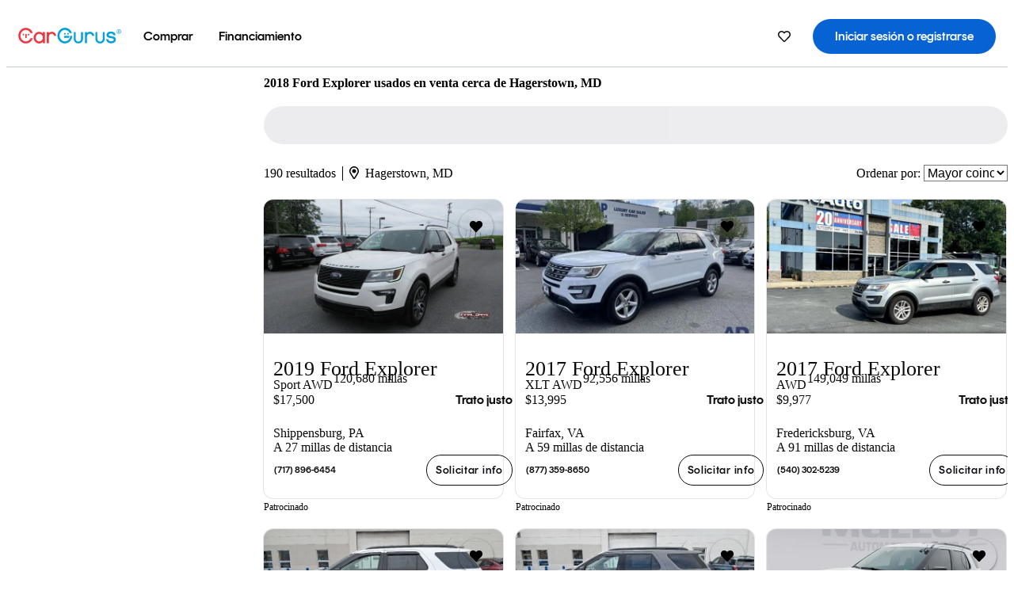

--- FILE ---
content_type: text/html;charset=UTF-8
request_url: https://www.cargurus.com/es/l-2018-Ford-Explorer-Usados-Hagerstown-c26679_L15079
body_size: 56450
content:
<!DOCTYPE html>
<html class="cg-mobileHome" lang="es-US">
  <head>
  <script>
    !function(a,b,c,d,e){a.ddCaptchaOptions=e||null;var m=b.createElement(c),n=b.getElementsByTagName(c)[0];m.async=0,m.src=d,n.parentNode.insertBefore(m,n)}(window,document,"script","https://js.captcha-display.com/xhr_tag.js", { ajaxListenerPath: true, allowHtmlContentTypeOnCaptcha: true, disableAutoRefreshOnCaptchaPassed: true });
  </script>
        

                    <link as="image" rel="preload" fetchpriority="high"
                        href="https://static-assets.cargurus.com/images/site-cars/gfx/listings/no-image-placeholder_c80f77463a1c0559e4735b57ed1d96ec8ff77ec6bce5b247bb733c96e18316b7.svg"
                    />

                    <link as="image" rel="preload" fetchpriority="high"
                        href="https://static-assets.cargurus.com/images/site-cars/gfx/listings/no-image-placeholder_c80f77463a1c0559e4735b57ed1d96ec8ff77ec6bce5b247bb733c96e18316b7.svg"
                    />


  <link
        rel="preload"
        as="style"
        href="https://static.cargurus.com/bundles/css/cg_spa_desktop.entry.14a1f07701f49b3361379bc1162411f2.css" />

  <link
        rel="preload"
        as="style"
        href="https://static.cargurus.com/bundles/css/listing_search_desktop.entry.528314f6dcf98752b2a920cf3d1914cb.css" />

    <link rel="stylesheet" media="all" href="https://static.cargurus.com/bundles/css/cg_spa_desktop.entry.14a1f07701f49b3361379bc1162411f2.css" type="text/css">
    <link rel="stylesheet" media="all" href="https://static.cargurus.com/bundles/css/app_shell.entry.cdd929b04c5c65b28b7db0a86f7b6e63.css" type="text/css">
    <link rel="stylesheet" media="all" href="https://static.cargurus.com/bundles/css/cg_theme_base_lite.entry.b179eeedd0c99b7d1d6318698b851875.css" type="text/css">

    <link rel="stylesheet" media="all" href="https://static.cargurus.com/bundles/css/cg_concrete_shim_backbay.entry.a4df486943bd1c63815254adb6ee4e86.css" type="text/css">
    <link rel="stylesheet" media="all" href="https://static.cargurus.com/bundles/css/cg_theme_chassis_backbay.entry.4a791f2dbf3d8da31e811eff2efb98a8.css" type="text/css">
    <link rel="stylesheet" media="all" href="https://static.cargurus.com/bundles/css/cg_seo_links.entry.8b60f2248e3a850f957225658e8a2d3b.css" type="text/css">

    <link rel="stylesheet" media="all" href="https://static.cargurus.com/bundles/css/cg_theme_consumer_listings_desktop.entry.72ca0fae2f280c41e29de78769b28d34.css" type="text/css">
    <link rel="stylesheet" media="all" href="https://static.cargurus.com/bundles/css/listing_search_desktop.entry.528314f6dcf98752b2a920cf3d1914cb.css" type="text/css">


  <link
    rel="preload"
    as="script"
    href="https://js.datadome.co/tags.js" />

    <link
        rel="preload"
        as="script"
        href="https://static.cargurus.com/bundles/js/reactDLL.entry.5d7afeeaf36c7cc133e0.js" />

    <link
        rel="preload"
        as="script"
        href="https://static.cargurus.com/bundles/js/ravenDLL.entry.267d77c2e25b6e487670.js" />

    <link
        rel="preload"
        as="script"
        href="https://static.cargurus.com/bundles/js/listing_search_desktop.entry.es_US.286ec2f8.js" />
    <link
        rel="preload"
        as="script"
        href="https://static.cargurus.com/bundles/js/listing_search_desktop.entry_528314f6dcf98752b2a920cf3d1914cb.js" />


        <link rel="preconnect" href="https://securepubads.g.doubleclick.net" />
        <link rel="preconnect" href="https://adservice.google.com" />
        <link rel="preconnect" href="https://www.google-analytics.com" />
        <link rel="preconnect" href="https://www.googletagmanager.com" />

    <script type="text/javascript" src="https://accounts.google.com/gsi/client" async></script>


    <meta charset="utf-8">
    <meta name="theme-color" content="#337ab7">



        <link rel="alternate" hreflang="x-default" href="https://www.cargurus.com/Cars/l-Used-2018-Ford-Explorer-Hagerstown-c26679_L15079" />

  <link rel="canonical" href="https://www.cargurus.com/es/l-2018-Ford-Explorer-Usados-Hagerstown-c26679_L15079"/>
    <meta name="referrer" content="origin-when-crossorigin">

    <link rel="manifest" href="https://static-assets.cargurus.com/images/site-cars/gfx/reskin/manifest_69a6b2ae7f34e997e52c44bccf3044feaf93c88d2d6db6408c89b5c730cec765.webmanifest?v=2">

    <link rel="apple-touch-icon" sizes="57x57" href="https://static1.cargurus.com/gfx/reskin/logos/apple-touch-icon-57.png" />
    <link rel="apple-touch-icon" sizes="72x72" href="https://static1.cargurus.com/gfx/reskin/logos/apple-touch-icon-72.png" />
    <link rel="apple-touch-icon" sizes="114x114" href="https://static1.cargurus.com/gfx/reskin/logos/apple-touch-icon-114.png" />
    <link rel="apple-touch-icon" sizes="120x120" href="https://static1.cargurus.com/gfx/reskin/logos/apple-touch-icon-120.png" />
    <link rel="apple-touch-icon" sizes="152x152" href="https://static1.cargurus.com/gfx/reskin/logos/apple-touch-icon-152.png" />
    <link rel="apple-touch-icon" sizes="180x180" href="https://static1.cargurus.com/gfx/reskin/logos/apple-touch-icon-180.png" />
    <link rel="apple-touch-startup-image" href="https://static1.cargurus.com/gfx/reskin/logos/apple-touch-startup.png">

        <link rel="icon" sizes="16x16 32x32 48x48" href="https://static1.cargurus.com/gfx/icons/Favicon-48x48.png" />

    <link rel="icon" sizes="192x192" href="https://static1.cargurus.com/gfx/icons/Favicon-192x192.png" />

<script>
        window.disable_tracking = false;
        window.disable_ad_personalization = false;
  </script>


    <title data-cg-st="title">2018 Ford Explorer usados en venta cerca de Hagerstown, MD - CarGurus</title>
    <meta name="description" content="Ahorra $14,058 en un 2018 Ford Explorer cerca tuyo. Busca más de 67,800 avisos en los Estados Unidos (EE. UU.) para encontrar los mejores descuentos Hagerstown, MD. Analizamos millones de autos usados diariamente." >
    <meta name="viewport" content="width=device-width, height=device-height, initial-scale=1, shrink-to-fit=no, viewport-fit=cover" >
        <meta http-equiv="Content-Type" content="text/html; charset=UTF-8"/>
        <meta http-equiv="pragma" content="no-cache"/>
        <meta http-equiv="cache-control" content="no-cache,no-store,must-revalidate"/>
        <meta http-equiv="expires" content="0"/>
        <meta http-equiv="Content-Script-Type" content="text/javascript"/>
        <meta http-equiv="content-language" content="es-US"/>
        <meta name="robots" content="noindex,nofollow">
    <meta name="envInfo"
        data-application-locale-id="es"
        data-application-url="https://www.cargurus.com"
        data-blackout-texas="true"
        data-country-code="US"
        data-device-os="DESKTOP"
        data-email-hash=""
        data-cleaned-email-hash-md5=""
        data-cleaned-email-hash-sha1=""
        data-cleaned-email-hash-sha256=""
        data-experience="DESKTOP"
        data-js-locale-id="es-us"
        data-language-tag="es-US"
        data-locale-id="es_US"
        data-locale-name="SPANISH"
        data-locale-namespace="/es"
        data-logged-in="false"
        data-mobile-app="false"
        data-mobile-app-version=""
        data-production="true"
        data-seo-experiments-v2='{"SRP_REMOVE_BREADCRUMBS":"","EXPAND_SPT_EXPERIMENT2":"","SEOC_2936_CF_CHASSIS_2_US":"","SPT_REMOVE_FEATURED_LISTINGS":"","SEOC_4030_SRP_TITLE_TAG_TEST":"","SRP_ENTITY_FACTS_CAR_MODEL":"","SRP_CANONICAL_LOGIC":"","SPT_REMOVE_ADS_V2":"","SRP_NATIONWIDE_ZIP_MODAL":"","SEOC_3438_CAR_LEVEL_SORT_TEST":"","SEOC_2936_CF_CHASSIS_2_INTL":"","SEOC_3922_SRP_NO_GEO_SAMPLE_REVERSE_TEST":"","SEOC_3813_UK_MODEL_AUTOSHOW_OVERVIEW_TEST":"","SEOC_2352_SRP_IMAGES_HIGH_PRIORITY":"","SEOC_3346_BOUNCE_RATE_VALIDATION_2":"","UGC_RATING_BANNER":"","SEOC_3060_NO_GEO_NON_RELAXED":""}'
        data-service-name="site-cars"
        data-site-cars-k8s-deployment="true"
        data-cwv-perf-enabled="true"
        data-shopper-uuid=""
        data-uuid="CrCV-13.59.27.130.1768693038556"
        data-hashed-uuid="ABAABB83A4FE7370D64DBDBED84430A13B35FA79B6ABA609394C1019B0412166"
        data-view-versions="[&quot;_DEFAULT_&quot;]"
        data-reporting-view-versions="[&quot;_DEFAULT_&quot;]"
        data-reporting-mvt="[]"
        data-mvt-experiments='{}'
        data-mvt-browser-id='d45d0654-0598-422a-b041-660d6701a1d1'
    >

    <meta name="devInfo"
        data-action-class="com.cargurus.site.action.inventorylisting.listingsearch.ListingSearchStaticLoadAction"
        data-action-method="execute"
        data-feature-key="f:listings.l"
        data-build-id="site-cars-198148"
        data-deploymentloc="prod-ue1"
        data-production="true"
            data-sentry="https://0e1a93256b16472d9067a95b7c2017f7@sentry.io/100939"
        data-sentry-integrated="true"
        data-server-host-name="site-cars-na-cgsvc-784495f66d-g6ngj"
        data-template="/listingSearch/listingSearch.ftl"
        data-view-version="_DEFAULT_"
        data-mvt=""
        data-log-cwv="false"
    >



  <script>
      googleTagDataLayer = [];
    </script>



    <script type="text/javascript" src="https://static.cargurus.com/bundles/js/cargurusFullStory.entry_d9b68a82a6d979002dd3cb53601c2017.js"  defer 
    ></script>



    <script type="text/javascript" src="https://static.cargurus.com/bundles/js/snowplowInit.entry_602f33ab202372238033a501d0d0161d.js"  defer async
    ></script>



<script type="text/javascript">
  
</script>

  </head>
  <body>
<script>
  window.ddjskey = 'C3D682D3F2321D709B3DA56E04E573';
  window.ddoptions = {};
</script>
<script type="text/javascript" src="https://js.datadome.co/tags.js"></script>
  <button id="skipToContent" class="skipLink">
    <span class="skipLinkContent">Ir al contenido</span>
  </button>
  <div class="headerNavSuperWrap">
  <nav class="headerNav withSandNav" id="headerNav" role="navigation" data-cg-it="app-shell-header">
    <div class="navWrapper headerFooterRedesign ">
      <a class="navLogo" href="https://www.cargurus.com/es" data-cg-st="header-logo">
    <svg xmlns="http://www.w3.org/2000/svg" viewBox="0 0 291 46" class="cargurusLogo"><title>CarGurus Logo Homepage Link</title><g class="car" fill="#ef3742"><path d="M34.68 30.646c-2.463 5.439-7.44 8.672-13.239 8.672-8.313 0-15.035-7.286-15.035-16.266S13.179 6.785 21.441 6.785c6.004 0 10.827 3.181 13.239 8.672l.103.257h6.26l-.205-.616C38.066 6.374 30.626.987 21.441.987 9.844.987.454 10.839.454 23s9.39 22.065 20.987 22.065c9.082 0 16.523-5.439 19.396-14.162l.205-.616h-6.209l-.153.359zm24.784 8.826c-5.439 0-9.852-4.823-9.852-10.776 0-6.055 4.413-10.93 9.852-10.93s10.006 5.029 10.006 10.93c-.051 5.85-4.618 10.776-10.006 10.776m10.16-22.578a13.35 13.35 0 0 0-10.16-4.875c-8.877 0-15.856 7.286-15.856 16.626 0 9.288 6.979 16.574 15.856 16.574a13.297 13.297 0 0 0 10.16-4.926v4.156h5.798v-31.66h-5.798v4.105zm25.451-4.875a11.691 11.691 0 0 0-8.467 3.489v-2.72H80.81v31.66h6.004V25.206c0-4.413 3.181-7.594 7.594-7.594 3.746 0 6.312 2.206 6.927 5.901v.103l5.952-.051v-.154c-.82-6.979-5.438-11.392-12.212-11.392"/><path d="M20.107 18.228h3.9v11.443h-3.9V18.228z"/><circle cx="29.292" cy="19.973" r="2.258"/><circle cx="14.77" cy="19.973" r="2.258"/></g><g class="guru" fill="#00a0dd"><path d="M231.262 44.928c-7.532 0-12.999-5.467-12.999-12.999V13.131h5.267v18.797c0 4.686 3.108 7.835 7.732 7.835 4.594 0 7.68-3.149 7.68-7.835V13.131h5.319v18.797c-.001 7.534-5.468 13-12.999 13zm-61.269 0c-7.532 0-12.999-5.467-12.999-12.999V13.131h5.267v18.797c0 4.686 3.108 7.835 7.732 7.835 4.594 0 7.68-3.149 7.68-7.835V13.131h5.319v18.797c0 7.534-5.467 13-12.999 13zm92.98-20.543c-6.26-.975-7.389-1.796-7.389-3.489 0-2.155 2.874-3.848 6.517-3.848 3.797 0 6.312 1.693 6.927 4.567l.103.359h6.055l-.051-.513c-.667-6.158-5.644-10.006-12.982-10.006-8.621 0-12.52 4.977-12.52 9.596 0 6.106 4.721 8.005 12.367 9.082 7.389.975 7.954 2.463 7.954 4.31 0 2.258-2.463 4.567-7.235 4.567-4.362 0-7.543-2.104-8.159-5.439l-.051-.359h-6.004l.051.513c.872 6.619 6.414 10.93 14.162 10.93 7.8 0 13.034-4.208 13.034-10.468.049-7.185-5.492-8.673-12.779-9.802m-132.953-.718v5.285h13.188l.154-.257c.38-.817.656-1.679.821-2.566.168-.812.271-1.635.308-2.463H130.02z"/><path d="M146.851 23.667c-.308 8.826-6.671 15.497-14.727 15.497-8.415 0-15.291-7.286-15.291-16.164 0-8.929 6.876-16.215 15.291-16.215 5.696 0 10.571 3.233 13.085 8.672l.103.257h6.414l-.205-.616C148.494 6.375 140.899.782 132.125.782c-11.751 0-21.295 9.955-21.295 22.167s9.544 22.167 21.295 22.167a19.909 19.909 0 0 0 14.265-5.952 21.58 21.58 0 0 0 6.158-15.497h-5.697zM202.679 12.019a11.691 11.691 0 0 0-8.467 3.489v-2.72h-5.798v31.66h6.004V25.206c0-4.413 3.181-7.594 7.594-7.594 3.746 0 6.312 2.206 6.927 5.901v.103l5.952-.051v-.154c-.82-6.979-5.438-11.392-12.212-11.392M285.705 12.276a1.89 1.89 0 0 0-.192-.287 1.047 1.047 0 0 0-.242-.213 2.24 2.24 0 0 0 1.303-.737c.294-.373.447-.837.434-1.312a1.781 1.781 0 0 0-.676-1.513 3.47 3.47 0 0 0-2.095-.513h-2.353v7.312h1.279v-2.9h.648a.673.673 0 0 1 .316.057c.07.041.13.097.176.164l1.656 2.475a.422.422 0 0 0 .393.205h1.221l-1.869-2.736v-.002zm-1.598-1.099h-.943V8.685h1.074c.242-.005.483.02.718.073.17.038.33.113.467.221.119.099.208.23.257.377.055.172.081.352.078.533a1.22 1.22 0 0 1-.369.955 1.904 1.904 0 0 1-1.282.333z"/><circle cx="131.867" cy="17.663" r="2.36"/><circle cx="140.847" cy="17.663" r="2.36"/><path d="M284.457 17.445a6.088 6.088 0 1 1 6.089-6.089 6.094 6.094 0 0 1-6.089 6.089zm0-11.19a5.102 5.102 0 1 0 5.104 5.101 5.106 5.106 0 0 0-5.104-5.101z"/></g></svg>
      </a>
        <ul class="navMainLinks headerFooterRedesign sandNavMenu" role="menubar" data-sand-menu-bar data-cg-it="main-nav" data-hover-delay="300">
    <li class="links" role="none">




                <a id="wai_snm_cnl_buy" aria-haspopup="true" aria-expanded="false" class="sandMenuBarBtn menuToggle" role="menuitem" href="/es/carros_usados" tabindex="0">
<span data-sand-menu-bar-text>Comprar</span>        </a>


    <div class="dropdownBody" role="menu" aria-labelledby="wai_snm_cnl_buy" data-sand-submenu>
        <div class="dropdownBodyContent">
    <div class="dropdownSubMenu">
        
        <ul class="dropdownSubMenuList" role="menu">
    <li class="" role="none">
                    <a
href="/es/carros_usados" class="sandSubMenuLink " role="menuitem" data-first-char="a" tabindex="-1"    >
<span data-sand-menu-bar-text>Autos usados</span></a>
    </li>
    <li class="" role="none">
                    <a
href="/es/new/" class="sandSubMenuLink " role="menuitem" data-first-char="a" tabindex="-1"    >
<span data-sand-menu-bar-text>Autos nuevos</span></a>
    </li>
    <li class="" role="none">
                    <a
href="/es/carros_certificados_de_segunda_mano" class="sandSubMenuLink " role="menuitem" data-first-char="u" tabindex="-1"    >
<span data-sand-menu-bar-text>Usados certificados</span></a>
    </li>
        </ul>
    </div>
    <div class="dropdownSubMenu">
        
        <ul class="dropdownSubMenuList" role="menu">
    <li class="" role="none">
                    <a
href="/es/shop/start-your-purchase-online?sourceContext=navigationMenu" class="sandSubMenuLink " role="menuitem" data-first-char="i" tabindex="-1"    >
<span data-sand-menu-bar-text>Inicia tu proceso de compra en línea</span></a>
    </li>
        </ul>
    </div>
        </div>
    </div>
    </li>
    <li class="links" role="none">




                <a id="wai_snm_cnl_finance" aria-haspopup="true" aria-expanded="false" class="sandMenuBarBtn menuToggle" role="menuitem" href="/Cars/finance" tabindex="-1">
<span data-sand-menu-bar-text>Financiamiento</span>        </a>


    <div class="dropdownBody" role="menu" aria-labelledby="wai_snm_cnl_finance" data-sand-submenu>
        <div class="dropdownBodyContent">
                    <div class="sandSpacer" data-content="Comprar" role="none" aria-hidden="true"></div>
                    <div class="sandSpacer" data-content="Vender" role="none" aria-hidden="true"></div>
    <div class="dropdownSubMenu">
        
        <ul class="dropdownSubMenuList" role="menu">
    <li class="" role="none">
                    <a
href="/Cars/finance" class="sandSubMenuLink " role="menuitem" data-first-char="o" tabindex="-1"    >
<span data-sand-menu-bar-text>Obtener precalificación de financiamiento</span></a>
    </li>
    <li class="" role="none">
                    <a
href="/Cars/finance#educationalVideoPortal" class="sandSubMenuLink " role="menuitem" data-first-char="¿" tabindex="-1"    >
<span data-sand-menu-bar-text>¿Cómo funciona?</span></a>
    </li>
    <li class="" role="none">
                    <a
href="/Cars/finance#financing-faq-contact" class="sandSubMenuLink " role="menuitem" data-first-char="p" tabindex="-1"    >
<span data-sand-menu-bar-text>Preguntas frecuentes sobre financiamiento</span></a>
    </li>
        </ul>
    </div>
        </div>
    </div>
    </li>
        </ul>
  <ul class="navRightLinks headerFooterRedesign" role="menu" data-cg-it="right-nav-links">
    <li role="menuitem">



	<div data-sand-tooltip data-placement="bottom">
        <span
            aria-describedby="savedListingsButton"
            class="cgds_tooltip_wrapper"
            tabIndex="0"
        >
                            <a class="menuToggle headerFooterRedesign" href="/es/inventorylisting/mySaved.action?pid=sl_navbar" aria-label="Autos guardados">
    <svg xmlns="http://www.w3.org/2000/svg" aria-hidden="true" aria-label="" focusable="false" data-prefix="far" data-icon="heart" class="svg-inline--fa fa-heart fa-w-16 navIcon headerFooterRedesign" role="img" viewBox="0 0 512 512"><path fill="currentColor" d="M458.4 64.3C400.6 15.7 311.3 23 256 79.3 200.7 23 111.4 15.6 53.6 64.3-21.6 127.6-10.6 230.8 43 285.5l175.4 178.7c10 10.2 23.4 15.9 37.6 15.9 14.3 0 27.6-5.6 37.6-15.8L469 285.6c53.5-54.7 64.7-157.9-10.6-221.3zm-23.6 187.5L259.4 430.5c-2.4 2.4-4.4 2.4-6.8 0L77.2 251.8c-36.5-37.2-43.9-107.6 7.3-150.7 38.9-32.7 98.9-27.8 136.5 10.5l35 35.7 35-35.7c37.8-38.5 97.8-43.2 136.5-10.6 51.1 43.1 43.5 113.9 7.3 150.8z"/></svg>
      </a>


        </span>
        <span
            id="savedListingsButton"
            class="cgds_tooltip"
            role='tooltip'
            aria-hidden="true"
        >
            Autos y búsquedas guardadas
            <span
                data-popper-arrow
                class="cgds_tooltip_arrow"
            >
                <svg width='100%' viewBox='0 -1 20 10'>
                    <polygon points='0,10 20,10 10,0' />
                </svg>
            </span>
        </span>
    </div>
    </li>
    <li role="menuitem">
  <a href="/es/sso/login?redirectUrl=%2Fes%2Fl-2018-Ford-Explorer-Usados-Hagerstown-c26679_L15079" id="sign-in-prominent" class="prominentSignIn headerFooterRedesign" title="Iniciar sesión o registrarse" data-cg-ft="nav-menu-sign-in">
    <svg aria-hidden="true" focusable="false" data-prefix="far" data-icon="user-circle" class="svgStyle headerFooterRedesign" role="img" aria-label="user icon" xmlns="http://www.w3.org/2000/svg" viewBox="0 0 496 512" ><path fill="#0277BB" d="M248 104c-53 0-96 43-96 96s43 96 96 96 96-43 96-96-43-96-96-96zm0 144c-26.5 0-48-21.5-48-48s21.5-48 48-48 48 21.5 48 48-21.5 48-48 48zm0-240C111 8 0 119 0 256s111 248 248 248 248-111 248-248S385 8 248 8zm0 448c-49.7 0-95.1-18.3-130.1-48.4 14.9-23 40.4-38.6 69.6-39.5 20.8 6.4 40.6 9.6 60.5 9.6s39.7-3.1 60.5-9.6c29.2 1 54.7 16.5 69.6 39.5-35 30.1-80.4 48.4-130.1 48.4zm162.7-84.1c-24.4-31.4-62.1-51.9-105.1-51.9-10.2 0-26 9.6-57.6 9.6-31.5 0-47.4-9.6-57.6-9.6-42.9 0-80.6 20.5-105.1 51.9C61.9 339.2 48 299.2 48 256c0-110.3 89.7-200 200-200s200 89.7 200 200c0 43.2-13.9 83.2-37.3 115.9z"></path></svg>
    <span class="navTitle">Iniciar sesión o registrarse</span>
  </a>
      <div class="dropdownBody" role="menu" id="account-menu-content" data-cg-ft="account-menu-content" aria-label="Account menu options">
  <ul>

        <li id="header-my-account" role="menuitem">
          <a href="/es/myAccount/accountSettings">
            Mi cuenta
          </a>
        </li>

      <li role="menuitem">
        <a href="/es/inventorylisting/mySaved.action#searches">
          Búsquedas guardadas
          <span class="badge" id="saved-searches-count-badge" style="display:none;" hidden aria-hidden="true"></span>
        </a>
      </li>

      <li role="menuitem">
          <a href="/es/inventorylisting/mySaved.action#listings" data-cg-ft="account-menu-saved-listings-link">
              Autos guardados
              <span class="badge" id="saved-listings-count-badge" data-cg-ft="account-menu-saved-listings-count" style="display:none;" hidden aria-hidden="true"></span>
          </a>
      </li>

      <li role="menuitem">
        <a href="/es/myAccount/recommendedCars?pid=site&c=navbar">
          Autos recomendados
        </a>
      </li>

      <li role="menuitem">
        <a href="/es/myAccount/recentlyViewed?pid=site&c=navbar">
          Historial de navegación
        </a>
      </li>


      <li role="menuitem">
        <a href="/Cars/finance/landing/dashboard.action">
          Administración de financiamiento
        </a>
      </li>


                 <li role="menuitem" class="localizationPicker">
        <button aria-haspopup="listbox" aria-expanded="false" id="location-menu-control" class="menuToggle" aria-label="Selector de país ES Selected">
          <span class="labelWrap">
            <i class="flag-icon flag-icon-us" aria-hidden="true"></i>
            <span class="nav-item-text visible">Estados Unidos (ES)</span>
          </span>
    <svg xmlns="http://www.w3.org/2000/svg" aria-hidden="true" aria-label="" focusable="false" data-prefix="far" data-icon="chevron-down" class="chevron visible" role="img" viewBox="0 0 448 512" height="0.75em" width="0.75em"><path fill="currentColor" d="M441.9 167.3l-19.8-19.8c-4.7-4.7-12.3-4.7-17 0L224 328.2 42.9 147.5c-4.7-4.7-12.3-4.7-17 0L6.1 167.3c-4.7 4.7-4.7 12.3 0 17l209.4 209.4c4.7 4.7 12.3 4.7 17 0l209.4-209.4c4.7-4.7 4.7-12.3 0-17z"></path></svg>
        </button>
        <div class="dropdownBody" id="location-menu-content" role="menu" aria-label="Selector de país">
  <ul>


      <li role="menuitem">
        <a href="https://www.cargurus.com/Cars/l-Used-2018-Ford-Explorer-Hagerstown-c26679_L15079?pid=countryPicker">
          <span class="labelWrap">
            <i class="flag-icon flag-icon-us"></i>
            United States (EN)
          </span>
          
        </a>
      </li>


      <li role="menuitem">
        <a href="https://www.cargurus.com/es?pid=countryPicker">
          <span class="labelWrap">
            <i class="flag-icon flag-icon-us"></i>
            Estados Unidos (ES)
          </span>
          <i class="far fa-check"></i>
        </a>
      </li>


      <li role="menuitem">
        <a href="https://www.cargurus.ca/?pid=countryPicker">
          <span class="labelWrap">
            <i class="flag-icon flag-icon-ca"></i>
            Canada (EN)
          </span>
          
        </a>
      </li>


      <li role="menuitem">
        <a href="https://www.cargurus.ca/fr?pid=countryPicker">
          <span class="labelWrap">
            <i class="flag-icon flag-icon-ca"></i>
            Canada (FR)
          </span>
          
        </a>
      </li>


      <li role="menuitem">
        <a href="https://www.cargurus.co.uk/?pid=countryPicker">
          <span class="labelWrap">
            <i class="flag-icon flag-icon-gb"></i>
            United Kingdom 
          </span>
          
        </a>
      </li>
  </ul>
        </div>
    </li>


  </ul>

      </div>
    </li>
  </ul>
    </div>
  </nav>
  </div>

      <div class="breadcrumbsAdsWrapper">
  <div class="cg-siteHeader-leaderBoardWrap">
        <div id="leaderboardWrapper" class="leaderboardWrapper"></div>
  </div>
      </div>
      <main class="content desktopTilesContent" id="main">
  <meta name="snowplow-page-context" data-page-type="srp" data-page-sub-type="" />
    
            <meta name="userSegmentationInfo"
                data-first-time-user="false"
                data-is-paid-referral="false">
    <div style="display:none">
        <svg id="star-icon--full" viewBox="0 0 576 512"><path fill="currentColor" d="M259.3 17.8L194 150.2 47.9 171.5c-26.2 3.8-36.7 36.1-17.7 54.6l105.7 103-25 145.5c-4.5 26.3 23.2 46 46.4 33.7L288 439.6l130.7 68.7c23.2 12.2 50.9-7.4 46.4-33.7l-25-145.5 105.7-103c19-18.5 8.5-50.8-17.7-54.6L382 150.2 316.7 17.8c-11.7-23.6-45.6-23.9-57.4 0z"></path></svg>
        <svg id="star-icon--half" viewBox="0 0 576 512"><path fill="currentColor" d="M288 0c-11.4 0-22.8 5.9-28.7 17.8L194 150.2 47.9 171.4c-26.2 3.8-36.7 36.1-17.7 54.6l105.7 103-25 145.5c-4.5 26.1 23 46 46.4 33.7L288 439.6V0z"></path></svg>
    </div>
    <style>
.starRating {display: flex;}
.starRating .svg-inline--fa {display: inline-block;font-size: inherit;height: 14px;overflow: visible;vertical-align: -0.125em;padding-left: .0625em;padding-right: .0625em;}
.starRating .svg-inline--fa.fa-w-18 {width: 14px;}
.cg-star {color: #ffb100;}
.cg-star.disabled,.cg-star.empty {color: #c2ccd4;}
.halfStarWrap {color: #c2ccd4;display: -webkit-inline-box;display: -ms-inline-flexbox;display: inline-flex;vertical-align: -0.125em;}
.cg-star.half {position: absolute;}
.starRating svg {vertical-align: text-bottom;}
.starRating .starLink {cursor: pointer;}    </style>

<style>
.autoshow-static-container {
    padding: 130px 45px 35px 45px;
    width: 100%;
}

.autoshow-tabs {
    display: flex;
    border-bottom: 1px solid #e0e0e0;
    margin-bottom: 24px;
}

.autoshow-tab {
    padding: 12px;
    border-bottom: 2px solid transparent;
    font-size: 16px;
    color: #5e6976;
}

.autoshow-tab.active {
    color: #0763d3;
    border-bottom-color: #0763d3;
    font-weight: 500;
}

.autoshow-panel {
    display: none;
}

.autoshow-panel.active {
    display: block;
}

/* Overview styles */
.autoshow-overview-content {
    max-width: 100%;
}

.autoshow-overview-title {
    margin-bottom: 24px;
    font-size: 20px;
    color: #1a1a1a;
}

.autoshow-overview-image {
    float: right;
    width: 350px;
    height: 250px;
    margin: 0 0 16px 24px;
    border-radius: 8px;
    display: block;
}

.autoshow-overview-text {
    margin-bottom: 24px;
}


.autoshow-overview-text h2 {
    margin-top: 32px;
    margin-bottom: 16px;
}

.autoshow-overview-text h3 {
    font-weight: 600;
    margin-bottom: 12px;
}

.autoshow-overview-text p {
    margin-bottom: 16px;
}

.autoshow-overview-text ul,
.autoshow-overview-text ol {
    margin-left: 24px;
    margin-bottom: 16px;
}

.autoshow-overview-text li {
    margin-bottom: 8px;
}

/* Reviews styles */
.autoshow-reviews-content {
    max-width: 100%;
}

.autoshow-reviews-header {
    display: flex;
    align-items: center;
    gap: 12px;
    margin-bottom: 24px;
}

.autoshow-star-icon {
    flex-shrink: 0;
}

.autoshow-reviews-overall {
    font-size: 24px;
    font-weight: 600;
    margin: 0;
}

.autoshow-reviews-count {
    font-size: 16px;
    color: #0d1722;
}

.autoshow-reviews-section-title {
    font-size: 20px;
    font-weight: 600;
    margin-bottom: 12px;
}

.autoshow-reviews-customers-say {
    margin-bottom: 32px;
}

.autoshow-reviews-summary {
    font-size: 16px;
    line-height: 1.6;
    color: #333;
    margin-bottom: 8px;
}

.autoshow-reviews-disclaimer {
    font-size: 12px;
    color: #5e6976;
}

.autoshow-reviews-mentions {
    margin-bottom: 32px;
}

.autoshow-reviews-mentions-list {
    display: flex;
    flex-wrap: wrap;
    gap: 12px;
}

.autoshow-reviews-mention-badge {
    padding: 5px 12px;
    border: 1px solid #79828d;
    border-radius: 4px;
    font-size: 14px;
}

.autoshow-reviews-list {
    display: grid;
    grid-template-columns: repeat(auto-fill, minmax(300px, 500px));
    gap: 24px;
}

.autoshow-review-header {
    display: flex;
    align-items: flex-start;
    gap: 12px;
    margin-bottom: 8px;
}

.autoshow-review-author-info {
    flex: 1;
}

.autoshow-review-author-name {
    font-size: 16px;
    font-weight: 600;
    color: #1a1a1a;
    margin-bottom: 4px;
}

.autoshow-review-stars {
    display: flex;
    align-items: center;
    gap: 4px;
}

.autoshow-review-star {
    fill: #e0e0e0;
}

.autoshow-review-star.filled {
    fill: #04a3fd;
}

.autoshow-review-rating-text {
    font-size: 14px;
    margin-left: 4px;
    font-weight: 500;
}

.autoshow-review-meta {
    font-size: 14px;
    margin-bottom: 8px;
}

.autoshow-review-meta span:not(:last-child)::after {
    content: " ";
}

.autoshow-review-text {
    font-size: 16px;
    line-height: 1.6;
    color: #333;
    white-space: pre-wrap;
}

/* FAQ styles */
.autoshow-faq-title {
    margin-bottom: 24px;
    font-size: 22px;
}

.autoshow-faq-list {
    display: flex;
    flex-direction: column;
    gap: 16px;
}

.autoshow-faq-item {
}

.autoshow-faq-question {
    margin-bottom: 12px;
    font-size: 18px;
}
</style>

    <div id="cargurus-listing-search">



    <style>
.listingSearchWrap {display: flex;flex-direction: column;align-items: flex-start;}
.listingSearchHeader {display: flex;align-items: center;            margin-top: -12px;
padding: 0rem 0rem 0.25rem 0rem;}
.contentWrapper {display: flex;flex-direction: row;align-items: flex-start;width: 100%;position: relative;}
.listingSearchHeader > h1 {font-weight: 400;font-size: 1.5rem;}
.listingSearchHeader > h1 > em {color: #638193;font-style: normal;}
.leftPanelWrapper {display: flex;            flex: 0 0 300px;
flex-direction: column;            max-width: 300px;
}
.listingSearchWrap-leftPanel {width: 300px;border: 1px solid #cccccc;border-radius: 2px;padding: 0.5rem;}
.fullWidth {width: 100%;}
.searchPanel {border: 1px solid #cccccc;border-radius: 2px;padding: 0.5rem;margin-bottom: 0.625rem;}
        .whiteSearchPanel {
            background-color: white;
        }

.searchPanel select, .searchPanel input {height: 2em;background-color: #fff;border: 1px solid #ccc;border-radius: 0.3em;box-shadow: inset 0 1px 1px rgba(0, 0, 0, 0.075);margin-bottom: 0.625rem;box-sizing: border-box;min-width: 0;}
.searchPanel input {padding: 0rem 0.4375rem 0rem 0.4375rem;}
.searchPanel select:disabled {background-color: #dadede;color: #000000;}
.searchPanel button {background-color: #0277bd;border: 1px solid transparent;border-radius: 2px;color: #fff;display: inline-block;position: relative;cursor: pointer;font-size: 1.125rem;padding-top: 0.9375em;padding-bottom: 0.9375em;padding-right: 1.25em;padding-left: 1.25em;            width: 100%;
}
.searchPanel label {display: block;font-weight: 700;margin-bottom: 0.625rem;}
.searchPanel .inlineLabel > *:first-child {flex: 1;}
.searchPanel .inlineLabel > *:last-child {flex: 2;}
.searchPanel .row {display: flex;align-items: center;}
.searchPanel .carPicker select {width: 100%;}
.searchPanel .yearSelectors {display: flex;flex-direction: row;align-items: baseline;}
.searchPanel .yearSelectors select {flex: 1;}
.searchPanel .yearSelectors span {margin: 0 0.5em;}
.searchPanelCollapsed {border: 1px solid #cccccc;border-radius: 2px;padding: 0.5rem;margin-bottom: 0.625rem;}
.searchPanelCollapsed .collapsedPanelHeader {          margin: .3125em 0 .3125em 0.25em;
}
.searchPanelCollapsed .collapsedPanelHeader span {margin: .5em 7.375em 0 0;font-size: 1.25em;}
.searchPanelCollapsed .collapsedPanelHeader button {width: 1.25em;max-width: 1.25em;height: 1.25em;max-height: 1.25em;margin-bottom: .1875em;background-color: transparent;}
.searchPanelCollapsed .collapsedPanelHeader .expandButton {width: 17.5px;box-sizing: border-box;display: inline-block;font-size: inherit;height: 20px;overflow: visible;vertical-align: -0.125em;}
.saveSearchPanel {border: 1px solid #ccc;margin-bottom: 0.625rem;border-radius: 5px;padding: 0.9375rem;}
.saveSearch {display: flex;justify-content: space-between;align-items: center;}
.saveSearch button {background-color: #008002;border-radius: 2px;border: 1px solid transparent;color: #ffffff;cursor: pointer;display: inline-block;font-size: 0.875rem;padding-bottom: 0.5em;padding-left: 1.25em;padding-right: 1.25em;padding-top: 0.5em;position: relative;}
.searchName {color: #527d89;font-size: 1.125em;font-weight: 700;}
.subscribePanel {background-color: #cceaff;margin-bottom: 10px;color: #0a0a0a;font-size: .875rem;text-align: center;padding: 1rem 2rem;}
.subscribe {display: -webkit-box;display: -ms-flexbox;display: flex;-webkit-box-align: center;-ms-flex-align: center;align-items: center;-webkit-box-pack: center;-ms-flex-pack: center;justify-content: center;font-weight: 700;}
.subscribe input {padding: .3125rem;margin: 0 0.5rem;font-size: 1rem;border: 1px solid #818D98;height: 30px;padding: 0 10px;}
.subscribe button {border: 1px solid transparent;border-radius: 2px;display: inline-block;position: relative;cursor: pointer;font-size: 1rem;background-color: #006598;color: #fff;padding: 0 0.75rem;height: 30px;}
.subscribe button.marginLeft {margin-left: 0.5rem;}
.disclaimer {font-size: .75rem;color: #0a0a0a;text-align: center;font-style: italic;margin: .3125rem 0;}
.disclaimer a {color: inherit;}
.searchForms {padding: 0.5rem;}
.searchForms select, .searchForms input[type="tel"] {height: 2em;background-color: #ffffff;border: 1px solid #cccccc;border-radius: 0.3em;box-shadow: inset 0 1px 1px rgba(0, 0, 0, 0.075);margin-bottom: 0.625rem;box-sizing: border-box;min-width: 0;}
.searchForms select:disabled {background-color: #dadede;color: #000000;}
.tabGroup {display: inline-block;width: 100%;box-sizing: border-box;font-size: 1em;}
.tabList {align-content: stretch;background-color: #ffffff;border: 1px solid #cdd2d2;display: flex;flex-direction: row;justify-content: space-evenly;margin: 0 0 1rem;width: 100%;}
.tabList.main {align-content: stretch;background-color: #ffffff;border: 1px solid #cdd2d2;display: flex;flex-direction: row;justify-content: space-evenly;margin: 0 0 0.5rem;width: 100%;}
.tab {cursor: pointer;border-right: 0.1rem solid #cdd2d2;color: #000;display: flex;flex-grow: 1;height: 100%;justify-content: center;text-align: center;padding: 0.4rem 0;}
.tabList.main .tab {border-right: 1px solid #cdd2d2;color: #006598;padding: 0.6rem 0;}
        .tabList.main .tab:last-child,
.tab:last-child {border-right: none;}
.tabList .tab.selected {background-color: #006598;color: #ffffff;}
.sortContainer {height: 40px;margin-bottom: 0.75em;}
.listingSearchWrap-rightPanel {align-self: stretch;flex: 1 1 auto;margin-left: 24px;overflow-x: hidden;overflow-y: auto;padding-left: 1px;}
.desktopTilesContainer {display: -webkit-box;display: -webkit-flex;display: flex;flex-wrap: wrap;-webkit-flex-wrap: wrap;padding: 0 2px 0 0;margin-right: -16px;}
        .tileWrapper {
            margin-right: 1rem;
            flex: 1 1 250px;
            min-width: 30%;
margin-bottom: 20px;        }

.srpMargins {margin-left: 10px;margin-right: 10px;}


.titleWrap h4 .popoverWrapper {margin-left: 0.25rem;}
.propertyList {display: none;}
svg.icon {color: var(--silver-a11y);height: 12px;width: 12px;}
.heartStroke {fill: #324054;}
.iconNotSaved {fill: transparent;}

.titleWrap {margin-top: .5em;grid-column: 1/7;grid-row: 1/2;width: calc(100%);}
.metaWrap {grid-column: 5/7;grid-row: 3/4;justify-self: self-end;text-align: right;font-size: .875rem;}
.avatar {position: relative;display: inline-block;max-width: 100%;font-size: 1em;}
.badge {color: #ffffff;background: #707070;font-size: 0.75rem;display: inline-block;padding: 0.25rem 0.5rem 0.25rem 0.5rem;}
.dealArrowLabelWrap {display: inline-flex;align-items: center;}
svg.dealArrow {vertical-align: middle;width: 31px;height: 31px;}
.uncertainPath,.newCarPath,.noPricePath {opacity: 0;fill: #fff;}
.dealLabel {color: #0a0a0a;font-weight: 700;line-height: 1;white-space: nowrap;font-size: 16px;margin-left: 5px;}
.dealLabel .black {color: #000;}
.great .dealLabel,svg.dealArrow.great {color: #006b00;}
.great {color: #006b00;}
.great svg.dealArrow {transform: rotate(-90deg);}
.great svg.dealRatingIcon {transform: rotate(-90deg);}
.good .dealLabel,svg.dealArrow.good {color: #009b00;}
.good {color: #009b00;}
.good svg.dealArrow {transform: rotate(-45deg);}
.good svg.dealRatingIcon {transform: rotate(-45deg);}
.fair .dealLabel,svg.dealArrow.fair {color: #00bd00;}
.fair {color: #00bd00;}
.fair svg.dealArrow {transform: rotate(0deg);}
.fair svg.dealRatingIcon {transform: rotate(0deg);}
.high .dealLabel,svg.dealArrow.high {color: #ff8400;}
.high{color: #ff8400;}
.high svg.dealArrow {transform: rotate(45deg);}
.high svg.dealRatingIcon {transform: rotate(45deg);}
.overpriced .dealLabel,svg.dealArrow.overpriced {color: #f60000;}
.overpriced {color: #f60000;}
.overpriced svg.dealArrow {transform: rotate(90deg);}
.overpriced svg.dealRatingIcon {transform: rotate(90deg);}
.uncertain .dealLabel,svg.dealArrow.uncertain {color: #707070;}
.uncertain {color: #707070;}
.uncertain svg.dealArrow .uncertainPath {opacity: 1;}
.uncertain svg.dealRatingIcon .uncertainPath {opacity: 1;}
.uncertain svg.dealArrow .newCarPath, .arrow {opacity: 0;}
.uncertain svg.dealRatingIcon .newCarPath, .arrow {opacity: 0;}
.no-price .dealLabel,svg.dealArrow.no-price {color: #707070;}
.no-price .dealLabel,svg.dealRatingIcon.no-price {color: #707070;}
.no-price svg.dealArrow .noPricePath {opacity: 1;}
.no-price svg.dealRatingIcon .noPricePath {opacity: 1;}
.no-price svg.dealArrow .newCarPath, .arrow {opacity: 0;}
.no-price svg.dealRatingIcon .newCarPath, .arrow {opacity: 0;}
.LabelPriceWrap {display: flex;flex-direction: column;margin-left: .125em;}
.LabelPriceWrap .dealLabel {margin: 0;}
.dealDifferential {font-size: .8125em;}
.arrow {opacity: 1;fill: #fff;}
.alert.secondary {background-color: #c0e7fe;color: #000;display: flex;justify-content: space-between;margin: 0 0 1rem 0;padding: 1rem;}
.alert.secondary.mobile {align-items: flex-start;flex-direction: column;margin: .25rem .9375rem 0;}
.svg-inline--fa {display: inline-block;font-size: inherit;height: 1em;overflow: visible;vertical-align: -0.125em;}
.svg-inline--fa.fa-w-14 {width: 0.875em;}
.listingInfoBucket {font-size: .875em;color: var(--silver-a11y);flex-direction: column;grid-column: 1/7;grid-row: 10/11;line-height: 1.2;}
.listingInfoBucket b {color: var(--black);}
.cargurus-listing-search_inline-ad {box-sizing: content-box;min-height: 90px;padding: .5rem 0;text-align: center;background: transparent;flex: 0 0 100%;margin-bottom: 1.875rem;}
.popoverWrapper {align-self: center;}
.popoverWrapper .ratingDetail {margin-left: 5px;color: #707070;white-space: pre;}
.popoverWrapper .button {background: transparent;cursor: pointer;}
.popoverWrapper .popover {background-color: #ffffff;border: 1px solid rgba(0, 0, 0, 0.2);border-radius: 6px;box-shadow: 0 5px 10px rgba(0, 0, 0, 0.2);box-sizing: border-box;color: #464646;display: none;left: 0px;padding: 0.5625rem 0.875rem 0.5625rem 0.875rem;position: absolute;top: 0px;will-change: transform;z-index: 2;}
.popoverWrapper:hover .popover {display: block;}
.popoverWrapper .popoverArrow {box-sizing: border-box;font-size: 30px;height: 1em;line-height: 1;pointer-events: none;position: absolute;transform: rotateZ(90deg);width: 1em;}
#popover-arrow .fill {fill: #ffffff;}
#popover-arrow .stroke {fill: rgba(0, 0, 0, 0.2);}
.dealerReviewPopover_wrapper {position: relative;width: 100%;}
.dealerReviewPopover_wrapper .dealerReviewPopover_popover {max-width: 300px;}
.dealerReviewPopover_wrapper:hover .dealerReviewPopover_popover {left: auto;right: 105%;top: -150px;width: 400px;}
.dealerReviewPopover_wrapper:hover .dealerReviewPopover_arrow {left: 100%;top: 145px;}
.listingDetailsPopover_wrapper {display: inline-block;position: relative;}
.listingDetailsPopover_wrapper .listing-details-cta svg {height: 0.75em;vertical-align: baseline;width: 0.75em;}
.listingDetailsPopover_wrapper:hover .listingDetailsPopover_popover {bottom: 120%;left: -200px;top: auto;width: 400px;}
.listingDetailsPopover_wrapper:hover .listingDetailsPopover_arrow {left: 48%;top: 100%;transform: rotate(180deg);}
.listingDetailsWrap {cursor: default;font-size: 0.875rem;font-weight: 400;}
.grille-icon {display: inline-block;height: 1em;transition: fill .4s ease-in-out;user-select: none;width: 1em;}
.panel {display: -webkit-box;display: -webkit-flex;display: flex;-webkit-box-pack: justify;-webkit-justify-content: space-between;justify-content: space-between;-webkit-box-align: start;-webkit-align-items: flex-start;align-items: flex-start;background-color: #c0e7fe;padding: 1rem;margin-bottom: 1rem;font-size: .875em;position: relative;}
.panel.doubleSpaced {border: 0;border-radius: 0;line-height: 2.5em;}
.sortPageRow {align-items: center;display: flex;justify-content: space-between;}
.marginBottomSM {margin-bottom: 0.75em;}
.selectWrap {display: inline-block;}
.selectInputWrap {align-items: center;border: 1px solid #c2ccd4;display: flex;height: 2.5rem;position: relative;z-index: 1;}

.selectInput {background: transparent;border: none;font-size: 1rem;overflow: hidden;padding: 0.3125em 1.75em 0.3125em 0.625em;text-overflow: ellipsis;width: 100%;height: 2.5rem;-webkit-appearance: none;}
.selectInputWrap svg {font-size: 0.75rem;position: absolute;right: 0.75rem;transform: rotate(180deg);width: 0.875em;z-index: -1;}
.pageNav {text-align: right;}
.pageNavShowing,.pageNav svg {margin: 0 0.5em;}
.boldPageNav {font-weight: bold;margin: 0;}
.buttonAsLink svg {transform: rotate(90deg);width: 0.5em;}
.appliedFiltersPlaceholder {height: 32px;            margin-bottom: 20px;
}
.appliedFilterSubscribePanel {background-color: #f4f5f5;border-radius: 8px;margin-bottom: 0.625rem;}
.emailPadding {padding: 16px 19px 16px 20px;}
.nonEmailPadding {padding: 15px 19px 15px 20px; }
.appliedFilterSubscribeForm {display: flex;justify-content: space-between;align-items: center;}
.appliedFilterDisclaimer {font-size: .75rem;color: #0a0a0a;}
.appliedFilterDisclaimer a{color: inherit;}
.appliedFilterCalloutText {font-size: .875rem;font-weight:bold;margin-left: 5px}
.appliedFilterInput {margin-right: 7px; border-radius: 2px;padding: 0 0.625em;border: 1px solid rgba(221, 221, 221, 1);width: 240px;height: 2.5em;align-self:center; }
.appliedFilterInputContainer {display:flex;}
.appliedFilterTextContainer {text-wrap: wrap;}
.appliedFilterButton {font-size: 1rem;font-weight: var(--primary-font-weight-normal);background-color: #FFF;color: black;border-radius: 3px;border: 1px solid #A5A9B3;padding: 0.625em 0.75em;padding-bottom: 11px; }
.appliedFilterIcon {font-size: 1.125em;line-height:1em;vertical-align: -0.225em;}
.appliedFilterHeader {width: 100%; justify-content: space-between;}
.appliedFilterSaveButton {background-color: var(--surface-primary-1);border: var(--form-border-width) solid var(--button-secondary-border-color);border-radius: var(--button-border-radius);color: var(--button-secondary-color);cursor: pointer;display: inline-flex;flex-shrink: 0;font-family: var(--button-font-family, inherit);font-size: var(--button-small-font-size);font-weight: var(--text-weight-600);letter-spacing: var(--button-letter-spacing);line-height: var(--button-small-line-height);padding: var(--button-small-padding);position: relative;text-align: center;text-decoration: none;}
.buttonMarginBottom {margin-bottom: 6px;}
.appliedFilterSaveButton svg {            margin-right: .25rem;
}       
.srpTitleWrap {display: flex;align-items: center;margin-bottom: 20px;}
.srpTitleWrap em {font-style: normal;}
.srpTitleWrap h1 {font-size: var(--text-heading-h3-font-size);font-weight: 600;margin-bottom: 0;}

.userRatingWrapper {display: flex;flex-direction: row;align-items: center;gap: 8px;padding-bottom: 22px;}
.userRatingText {font-size: var(--text-body-md, .875rem);margin-bottom: 0px;}
.noResultsContainer{display: flex; flex-direction: column;justify-content: center;align-items: center;background: linear-gradient(0deg, #f2f3f3 0%, #f2f3f3 100%), #fff;border-radius: 8px;height: 180px;text-align: center;margin: 0.3125rem 0.625rem 0; }
.noResultsHeader{font-size: 1.375em;margin: 0;padding: 0.5rem 0 0.25rem;}
.noResultsSpan{margin-bottom: 0.5rem;}
.noResultsIcon{font-size: 1.33em;line-height: 0.75em;}
.srpMargins.subscribePanel {margin-left: 0;margin-right: 0;}
.afPlaceholder {min-height: 52px;padding-bottom: 20px;}
.searchActions {display: flex;            gap: 0.35em;
}
.searchActions svg {color: #000;}
.searchAction {display: flex;background: transparent;font-weight: bold;gap: 0.5em;align-items: center;font-size: 16px;line-height: 24px;text-decoration: underline;text-underline-position: under;}
.searchAction .heartIcon {width: 16px;height: 16px;stroke: #000;fill: #fff;position: relative;top: 2px;}
.downArrow {font-size: 12px;position: relative;top: 0.125rem;}
.seperator {border-left: 1px solid #C3CDD5;            margin-left: 4px;
            margin-right: 4px;
}
        .flexSummary {
            display: flex;
            align-items: center;
            grid-gap: 0.625rem;
            gap: 0.625rem;
        }

        .skeleton{display:block;background-color:#f5f6f6;height:auto;margin-top:0;margin-bottom:0;min-height:12px;border-radius:2rem}.wave{position:relative;overflow:hidden}.wave::after{animation:1.6s linear .6s infinite wave;background:linear-gradient(90deg,transparent,rgba(195, 199, 199,0.125),transparent);content:'';position:absolute;-webkit-transform:translateX(-100%);-moz-transform:translateX(-100%);-ms-transform:translateX(-100%);transform:translateX(-100%);bottom:0;left:0;right:0;top:0}@keyframes wave{0%{transform:translateX(-100%)}100%,50%{transform:translateX(100%)}}


    
.invalidZip {background-color: #c0e7fe;font-weight: 400;display: flex;justify-content: space-between;align-items: center;padding: 1rem;margin-bottom: 1rem;}.invalidZip h2 {font-weight: 400;max-width: 50%;}.invalidZip .zipInput {border: 1px solid #cccccc;background: #ffffff;margin: 0;padding: 0.5rem;width: 12.5rem;height: 3.1875rem;font-size: 1.125rem;}.invalidZip .cgBtn {font-size: 1.125rem;padding: .75em 1.25em;border: 0;margin: 0;}.invalidZip .geolocationButton {display: inline-block;height: 3.1875rem;margin: 0 .625rem 0 0;padding: .625rem;background: #fff;border: 1px solid #c2ccd4;border-left: 0;}
.cgBtn {background-color: #ffffff;border: 1px solid transparent;border-radius: 2px;color: #ffffff;display: inline-block;position: relative;cursor: pointer;font-size: 1.125rem;padding: 0.9375em 1.25em;}
.cgBtn:disabled {background-color: #f5f6f6;border-color: #e0e3e3;color: #707070;cursor: default;}
.cgBtn.primary {background-color: #0277bd;color: #ffffff;}
.cgBtn.primary:disabled {background-color: #f5f6f6;border-color: #e0e3e3;color: #707070;cursor: default;}
.cgBtn.small {font-size: 0.875rem;padding: 0.5em 1.25em;}
.invalidZip .cgBtn {font-size: 1.125rem;padding: .75em 1.25em;border: 0;margin: 0;}
    }

    

.listingBadge {display: flex;align-items: center;position: absolute;top: 0.3125rem;right: 0.3125rem;padding: 0 0.25rem;border: 1px solid #4d4d4d;background: rgba(0,0,0,0.6);}.listingBadgeNew {display: flex;position: absolute;top: .625em;left: .625em;padding: .2em .7em;border-radius: 2px;background: white;align-items: center;}.listingBadgeNew svg {color: var(--cg-brand-blue);font-size: .75rem;margin-right: .25rem;}
.listingBadgeNew p {font-size: .75rem;}
.listingBadge p {font-size: 12px;margin: 0;color: #fff;}
.listingBadge svg {color: #fff;
font-size: 12px;margin-right: 4px;}.listingBadge svg.recentlyAdded {color: #fff;}
    
.cargurus-listing-search__car-blade__franchise-badge {position: relative;display: inline-block;background-color: #006598;font-size: .86em;color: #fff;border-radius: .192rem;font-weight: 600;padding: .25rem .75rem .25rem 2rem;margin-top: .33rem;}
.cargurus-listing-search__car-blade__franchise-badge svg {fill: #fff;height: 1.75rem;left: .25rem;position: absolute;top: 1rem;transform: translateY(-50%);width: 1.25rem;}    

.lowInventoryBanner {background: #cceaff;color: #006598;display: -webkit-box;display: -webkit-flex;display: flex;width: 100%;padding: 1rem;}
.lowInventoryBannerIcon {margin-right: 0.5rem;}
header.lowInventoryBannerHeader {color: var(--callout-color);        font-size: var(--callout-font-size);
        font-weight: var(--callout-title-font-weight);
}
a#lowInventoryBannerCTA {text-decoration: underline;}
.lowInventoryBannerDesktop {align-items: center;justify-content: center;padding: 0.625rem 1rem;margin: 0.625rem 0;}
.tileDealRatingArrow {background-image: var(--deal-rating-arrow-icon, url("data:image/svg+xml,%3Csvg width='15' height='13' viewBox='0 0 15 13' fill='none' xmlns='http://www.w3.org/2000/svg'%3E%3Cpath d='M14.5562 6.44474L8.10832 0.222168V4.02447H0.333984V8.86432H8.10832V12.6666L14.5562 6.44474Z' fill='white'/%3E%3C/svg%3E%0A"));        background-size: calc(var(--deal-rating-icon-size) * var(--deal-rating-icon-size-delta) * 1);
        
}.tileDealRatingSlash {background-image: url("data:image/svg+xml,%3Csvg width='10' height='14' viewBox='0 0 10 14' fill='none' xmlns='http://www.w3.org/2000/svg'%3E%3Cpath fill-rule='evenodd' clip-rule='evenodd' d='M0.284435 11.8891L8.35897 0.333564L9.95898 1.68848L1.88445 13.244L0.284435 11.8891Z' fill='white'/%3E%3C/svg%3E%0A");background-size: calc(var(--deal-rating-icon-size) * 0.6 * (10 / 14));}.tileDealRatingQuestion {background-image: url("data:image/svg+xml,%3Csvg width='8' height='14' viewBox='0 0 8 14' fill='none' xmlns='http://www.w3.org/2000/svg'%3E%3Cpath d='M0.630859 1.97756C0.832341 1.79979 1.0516 1.6309 1.28864 1.4709C1.5316 1.3109 1.79234 1.17164 2.07086 1.05312C2.34938 0.934602 2.6516 0.84275 2.97753 0.777565C3.30345 0.706454 3.65604 0.670898 4.0353 0.670898C4.55086 0.670898 5.01901 0.742009 5.43975 0.884231C5.86641 1.02645 6.23086 1.2309 6.53308 1.49756C6.8353 1.75831 7.06938 2.07534 7.2353 2.44868C7.40123 2.82201 7.48419 3.23979 7.48419 3.70201C7.48419 4.15238 7.41901 4.54349 7.28864 4.87534C7.15827 5.20127 6.9953 5.48571 6.79975 5.72868C6.60419 5.97164 6.3879 6.18201 6.15086 6.35979C5.91975 6.53756 5.70049 6.70645 5.49308 6.86645C5.28567 7.02053 5.10493 7.1746 4.95086 7.32867C4.80271 7.47682 4.71382 7.64571 4.68419 7.83534L4.47975 9.13312H2.97753L2.82642 7.68423C2.79086 7.40571 2.82938 7.16275 2.94197 6.95534C3.06049 6.74201 3.21456 6.54942 3.40419 6.37756C3.59975 6.19979 3.81604 6.0309 4.05308 5.8709C4.29012 5.70497 4.51234 5.52719 4.71975 5.33756C4.92716 5.14201 5.09901 4.92571 5.2353 4.68868C5.37753 4.44571 5.44864 4.15831 5.44864 3.82645C5.44864 3.61312 5.40716 3.42349 5.32419 3.25756C5.24716 3.08571 5.13753 2.94053 4.9953 2.82201C4.85308 2.69756 4.68123 2.60275 4.47975 2.53756C4.28419 2.47238 4.07086 2.43979 3.83975 2.43979C3.50197 2.43979 3.21456 2.47831 2.97753 2.55534C2.74641 2.62645 2.5479 2.70942 2.38197 2.80423C2.22197 2.89312 2.08567 2.97608 1.97308 3.05312C1.86049 3.12423 1.75975 3.15979 1.67086 3.15979C1.45753 3.15979 1.30345 3.0709 1.20864 2.89312L0.630859 1.97756ZM2.31086 12.4576C2.31086 12.2739 2.34345 12.099 2.40864 11.9331C2.47975 11.7672 2.57456 11.625 2.69308 11.5065C2.8116 11.3879 2.95382 11.2931 3.11975 11.222C3.28567 11.1509 3.46345 11.1153 3.65308 11.1153C3.84271 11.1153 4.01753 11.1509 4.17753 11.222C4.34345 11.2931 4.48567 11.3879 4.60419 11.5065C4.72864 11.625 4.82642 11.7672 4.89753 11.9331C4.96864 12.099 5.00419 12.2739 5.00419 12.4576C5.00419 12.6472 4.96864 12.825 4.89753 12.9909C4.82642 13.1509 4.72864 13.2902 4.60419 13.4087C4.48567 13.5272 4.34345 13.619 4.17753 13.6842C4.01753 13.7553 3.84271 13.7909 3.65308 13.7909C3.46345 13.7909 3.28567 13.7553 3.11975 13.6842C2.95382 13.619 2.8116 13.5272 2.69308 13.4087C2.57456 13.2902 2.47975 13.1509 2.40864 12.9909C2.34345 12.825 2.31086 12.6472 2.31086 12.4576Z' fill='white'/%3E%3C/svg%3E%0A");background-size: calc(var(--deal-rating-icon-size) * 0.6 * (8 / 14));}.tileDealRatingIcon {width: 16px;min-width: 16px;height: 16px;background-position: center;background-repeat: no-repeat;border-radius: 50%;padding: 0;&.fair {background-color: var(--deal-rating-fair-deal, #00bd00);transform: var(--deal-rating-fair-icon-transform, unset);}&.good {background-color: var(--deal-rating-good-deal, #009900);transform: var(--deal-rating-good-icon-transform, rotate(-45deg));}&.great {background-color: var(--deal-rating-great-deal, #006b00);transform: var(--deal-rating-great-icon-transform, rotate(-90deg));}&.high {background-color: var(--deal-rating-high-priced, #ff8400);transform: var(--deal-rating-high-icon-transform, rotate(45deg));}&.none {background-color: var(--deal-rating-uncertain, #737781);}&.overpriced {background-color: var(--deal-rating-over-priced, #db0000);transform: var(--deal-rating-over-icon-transform, rotate(90deg));}&.uncertain {background-color: var(--deal-rating-uncertain, #737781);}}.dealRating {align-items: center;column-gap: var(--deal-rating-column-gap, .5rem);display: flex;grid-column-gap: var(--deal-rating-column-gap, .5rem);flex-flow: row nowrap;font-family: "Rund Display";justify-content: flex-start;}.dealRatingLabel {font-size: var(--deal-rating-label-text-size);font-weight: var(--label-font-weight, 600);line-height: var(--text-line-height);}.tileShadow {box-shadow: 0 0 0 1px #e4e4e5;border-radius: 12px;}.listingTileWrapper a {text-decoration: none;}.listingTile {position: relative;text-decoration: none;color: #0a0a0a;padding: 0;margin-bottom: 0;border-bottom: none;flex-direction: column;word-wrap: break-word;display: flex;}.listingTile .tileMedia {position: relative;}.tileMedia .tileMedia-embedResponsive {padding-bottom: 56.25%;position: relative;display: block;overflow: hidden;}.tileMedia-embedResponsiveItem {position: absolute;top: 0;left: 0;bottom: 0;height: 100%;width: 100%;border: 0;-o-object-fit: cover;object-fit: cover;-o-object-position: center;object-position: center;border-top-left-radius: 12px;border-top-right-radius: 12px;}.tileMedia-imageGradientWrapper::after {content: '';position: absolute;left: 0;top: 0;width: 100%;height: 100%;display: inline-block;opacity: 0.2;
}.tileMedia-dealerImage {position:absolute;bottom:12px;right:12px;max-height:25%;max-width:40%;padding: 4px;width: 15%;aspect-ratio: 1/1;background-color: var(--surface-primary-1);border-radius: var(--radius-container-sm);object-fit: contain;}.tileMedia-noImageOverlay {color: var(--text-primary);text-align: center;bottom: 25%;pointer-events: none;position: absolute;width: 100%;z-index: 1;transform: translate(0%, 50%);text-decoration: none;}.tileMedia-noImageTopText {font-size: .875rem;margin-bottom: 0;}.tileMedia-noImageBottomText {font-size: 1rem;font-weight: var(--text-weight-600);margin-bottom: 0;}.tileMedia-secondaryBadgeContainer {bottom: 12px; left: 12px;position: absolute;z-index: 1;}.tileMedia-secondaryBadge {align-items: center;background-color: var(--surface-neutral-almost-black);border: 1px solid var(--surface-neutral-almost-black);border-radius: 2px;color:var(--surface-primary-1);display: inline-flex;flex-wrap: nowrap;font-size: var(--tag-small-font-size);line-height: var(--text-small-line-height);margin-bottom: 0;padding: var(--tag-small-padding, .25rem);}.tileMedia-saveListingButton {cursor: pointer;background-color: var(--surface-primary-1);height: 44px;width: 44px;padding: .5rem;position: absolute;right: 12px;top: 12px;border: transparent;box-shadow: 0 1.60000002px 3.5999999px rgba(0, 0, 0, .33), 0 .30000001px .89999998px rgba(0, 0, 0, .3);align-items: center;border-radius: 50%;display: flex;justify-content: center;min-width: unset;}.tileMedia-saveListingButton svg {stroke: var(--button-ghost-color);fill: var(--button-ghost-bg-color);font-size: 1.3333333333em;height: 1em;width: 1em;}.tileMedia-saveListingButton svg path {stroke-width: 35px;}.tileBody {flex: 1 1 auto;padding: 12px;width: 100%;display: flex;flex-direction: column;row-gap: 12px;}.tileBody-eyebrowRow {height: 1.125rem;}.tileBody-titleRow h4 {font-family: Graphik, Helvetica, Arial, sans-serif;font-size: 1rem;text-overflow: ellipsis;white-space: nowrap;overflow: hidden;font-weight: 500;margin-bottom: 0;margin-top: 4px;}.tileBody-columns {display: flex;justify-content: space-between;}.tileBody-leftColumn {flex: 1;min-width: 0;margin-right: 8px;}.tileBody-leftColumn > p {overflow: hidden;text-overflow: ellipsis;white-space: nowrap;font-weight: var(--text-weight-400);line-height: var(--text-line-height);font-size: var(--text-body-lg-font-size);color: var(--text-primary);margin: 0;}.tileBody-leftColumn > p:not(:first-child) {margin-top: 2px;}.tileBody-rightColumn {align-items: flex-end;display: flex;flex-direction: column;text-align: right;}.tileBody-green {color: hsl(121, 100%, 25%);}.tileBody-red {color: hsl(0, 100%, 43%);}.tileBody-monthlyPayment::after,.tileBody-whiteSpace::after,.tileBody-pillsWrap::after {content: '\00a0';}.tileBody-mileageText {width: 100%;display: flex;align-items: flex-start;font-style: normal;font-weight: 500;font-size: 14px;}.tileBody-partnerBadge {align-items: center;display: flex;        color: var(--text-primary);
font-size: 1rem;        line-header: var(--text-line-height, 1.5);
}.tileBody-partnerBadgeSvg {        fill: var(--surface-tertiary-2);
height: 1em;margin-right: 4px;width: 1em;}.tileBody-priceText {color: var(--text-primary);font-size: var(--heading-3-size);font-style: normal;font-weight: var(--text-weight-600);line-height: 1.2;margin: 0;padding: 0;}.tileBody-monthlyPayment {line-height: 1.5rem;}.tileBody-msrpText {color: var(--neutrals-almost-black, #0c0c11);&.empty::after {content: '\00a0';}}.tileBody-contactSellerCTAs {display: flex;justify-content: flex-end;        min-height: 38.8px;
}.tileBody-contactSellerCTAs.spaceBetween {justify-content: space-between;}.tileBody-contactButton {background-color: var(--surface-primary-1);border: 1px solid var(--surface-neutral-almost-black, #0c0c11);border-radius: var(--button-border-radius, 60px);color: var(--surface-neutral-almost-black, #0c0c11);cursor: pointer;font-family: var(--button-font-family, "Rund Display");font-size: var(--button-small-font-size, 1rem);font-weight: var(--text-weight-600);letter-spacing: var(--button-letter-spacing, 0.7px);line-height: var(--button-line-height, 1.3);padding: var(--button-small-padding, .4688rem .75rem);}.tileBody-phoneLinkButton {background-color: transparent;color: var(--surface-tertiary-2);cursor: pointer;font-family: var(--button-font-family, "Rund Display");font-weight: 500;line-height: var(--button-line-height, 1.3);padding: 0px;text-decoration: none;font-size: var(--text-button-sm-font-size, .75rem);}.tileBody-pillsWrap {        align-items: center;
display: flex;height: 27px;padding: 4.5px 0;width: 100%;}.tileBody-pillsWrap .tileBody-pill {color: var(--neutrals-almost-black, #0c0c11);font-size: var(--text-body-sm, .75rem);line-height: 18px;max-width: 120px;overflow: hidden;padding-right: 5px;text-overflow: ellipsis;white-space: nowrap;}.tileBody-pillsWrap .tileBody-pill:not(:first-child) {padding-left: 5px;}.tileBody-border {border-bottom: 1px solid var(--stroke-secondary-1);}
.tileBody-locationText {font-size: 1rem;margin-bottom: 0;text-overflow: ellipsis;white-space: nowrap;}.tileBody-infoButton {background-color: transparent;color: var(--text-primary);display: flex;padding: 0;width: fit-content;}.tileBody-ellipsisTrigger {cursor: pointer;height: 1em;vertical-align: -0.125em;        width: 0.375em;
}.tileBody-dealRatingContainer {align-items: center;display: flex;flex-direction: row;height: 24px;justify-content: flex-end;}
.tileBodyRedesign {flex: 1 1 auto;padding: 16px 12px;width: 100%;display: flex;flex-direction: column;row-gap: 12px;
}
.tileBodyRedesign-priceRating {display: flex;gap: 12px;justify-content: space-between;align-items: center; }
.tileBodyRedesign-primarySection {display: flex;flex-direction: column;    }

.tileBodyRedesign-secondaryLine {display: flex;flex-wrap: nowrap;grid-gap: 12px;gap: 12px;align-items: center; }
.tileBodyRedesign-mileageText {font-family: var(--text-family-graphik, inherit);font-style: var(--text-font-style, normal);font-weight: var(--text-weight-400);line-height: var(--text-line-height, 1.25);letter-spacing: var(--default-letter-spacing, 0);overflow: hidden;text-overflow: ellipsis;white-space: nowrap;}
.tileBodyRedesign-dealRatingContainer {align-items: center;display: flex;flex-direction: row;height: 24px;justify-content: flex-end;}
.tileBodyRedesign-moPaymentContent {align-items: center;display: flex;flex-direction: row;        
}
.tileBodyRedesign-paymentCpo {align-items: center;display: flex;flex-direction: row;justify-content: space-between;min-height: 24px;}
.tileBodyRedesign-titleRow {align-items: center;display: flex;flex-direction: row;height: 24px;justify-content: space-between;}
.tileBodyRedesign-titleSeparator {        display: inline-block;
        width: 1px;
        height: 16px;
        background-color: var(--stroke-secondary-1);
        vertical-align: middle;
}
.tileBodyRedesign-titleRow h4 {font-size: var(--text-body-lg-bold-font-size, 1.6rem);font-family: var(--heading-font-family, inherit);font-style: var(--text-font-style, normal);font-weight: var(--text-weight-600);letter-spacing: var(--heading-letter-spacing, 0);text-overflow: ellipsis;white-space: nowrap;overflow: hidden;margin-bottom: 0;}
    .tileBodyRedesign-trimTitle {
text-overflow: ellipsis;white-space: nowrap;overflow: hidden;margin-bottom: 0;    } 

.tileBody-verticalDivider {color: var(--text-midtone);}
.tileBodyRedesign .tileBody-priceText {letter-spacing: var(--heading-letter-spacing, 0);}
.tileBodyRedesign .tileBody-phoneLinkButton {border: var(--form-border-width, 1px) solid transparent;font-weight: var(--text-weight-600);letter-spacing: var(--button-letter-spacing, inherit);}
.tileBodyRedesign .tileBody-contactButton {        font-size: var(--text-button-sm-font-size, .875rem);
        line-height: var(--text-button-sm-font-line-height, 1.125rem);
        padding: var(--button-redesign-padding, 4px 11px);
}
.tileBodyRedesign-locationSection {display: flex;flex-direction: column;font-size: var(--text-body-md);}
    .tileBodyRedesign-locationSection-secondRow,
.tileBodyRedesign-locationSection-firstRow {white-space: nowrap;overflow: hidden;text-overflow: ellipsis;}
    .tileBodyRedesign-locationSection-distance,
.tileBodyRedesign-locationSection-fieldSeparator {color: var(--text-midtone);        font-size: var(--text-body-md-font-size);
}
.listingTile-sponsoredText {font-size: var(--text-body-sm, .75rem);margin-top: 4px;margin-bottom: 0;color: var(--text-midtone);white-space: nowrap;overflow: hidden;text-overflow: ellipsis;}.srpBannerAlertContainer.mobile {padding: 16px 16px 0 16px;}.srpBannerAlertContainer.desktop {padding: 4px 10px 10px;}.srpBannerAlertContainer .srpBannerAlert {border: 1px solid var(--callout-info-border-color, #3daeff);background-color: var(--callout-info-bg-color, #e6f8ff);border-radius: var(--callout-border-radius, 0);width: var(--callout-width, 100%);display: grid;grid-template-columns: auto 1fr;grid-template-areas: "icon content";padding: var(--callout-padding, .75rem);position: relative;}.srpBannerAlertContainer .srpBannerAlert .bannerAlertArticle {display: flex;flex-direction: column;align-items: flex-start;justify-content: space-between;grid-area: content;grid-gap: var(--callout-content-gap, .25rem);gap: var(--callout-content-gap, .25rem);    }
.srpBannerAlertContainer .srpBannerAlert .srpBannerAlertIcon {grid-area: icon;pointer-events: none;width: 20px;height: 20px;background-repeat: no-repeat;background-size: contain;background-position-y: center;margin-right: 0.75rem;
&.info {background-image: url("data:image/svg+xml,%3Csvg xmlns='http://www.w3.org/2000/svg' width='20' height='20' viewBox='0 0 20 20' fill='none'%3E%3Cpath d='M10.0005 1.5625C14.6614 1.5625 18.4877 5.31543 18.4877 10C18.4877 14.6598 14.6916 18.4375 10.0005 18.4375C5.31503 18.4375 1.51323 14.6655 1.51323 10C1.51323 5.34363 5.30898 1.5625 10.0005 1.5625ZM10.0005 0.3125C4.61904 0.3125 0.255859 4.65168 0.255859 10C0.255859 15.3514 4.61904 19.6875 10.0005 19.6875C15.3819 19.6875 19.7451 15.3514 19.7451 10C19.7451 4.65168 15.3819 0.3125 10.0005 0.3125ZM8.58592 13.75H9.05743V9.0625H8.58592C8.32552 9.0625 8.1144 8.85262 8.1144 8.59375V8.28125C8.1144 8.02238 8.32552 7.8125 8.58592 7.8125H10.472C10.7324 7.8125 10.9435 8.02238 10.9435 8.28125V13.75H11.415C11.6754 13.75 11.8865 13.9599 11.8865 14.2188V14.5312C11.8865 14.7901 11.6754 15 11.415 15H8.58592C8.32552 15 8.1144 14.7901 8.1144 14.5312V14.2188C8.1144 13.9599 8.32552 13.75 8.58592 13.75ZM10.0005 4.375C9.30604 4.375 8.74309 4.93465 8.74309 5.625C8.74309 6.31535 9.30604 6.875 10.0005 6.875C10.6949 6.875 11.2578 6.31535 11.2578 5.625C11.2578 4.93465 10.6949 4.375 10.0005 4.375Z' fill='%230277BB'/%3E%3C/svg%3E");}}.srpBannerAlertContainer .srpBannerAlert p {margin: unset;display: block;font-weight: var(--callout-description-font-weight, 400);color: var(--callout-color, #020610);}.listingHeroDesktop {--columns: 2;--gutter: var(--grid-gutter, 20px);display: grid;grid-template-columns: repeat(var(--columns),1fr);grid-column-gap: var(--gutter);width: 100%}
.listingHeroDesktop h1 {margin-bottom: 0px;letter-spacing: var(--heading-letter-spacing, 0);}
.listingHeroText { margin-bottom: 0px;}
.heroPhoto {border-radius: var(--size-radius-container-md, 16px);background: var(--surface-neutral-mid, #c3c3c3);position: relative;overflow: hidden;}
.listingHeroImage {height: 100%;width: 100%;object-fit: cover;position: absolute;top: 50%;left: 50%;transform: translate(-50%, -50%);}
.favoriteIconBtn {position: absolute;bottom: 12px;right: 12px;--button-border-color: transparent;box-shadow: 0 1.60000002px 3.5999999px rgba(0, 0, 0, .33), 0 .30000001px .89999998px rgba(0, 0, 0, .3);align-items: center;border-radius: 50%;cursor: pointer;display: flex;height: var(--button-circular-size, 40px);justify-content: center;width: var(--button-circular-size, 40px);--button-bg-color: var(--button-ghost-bg-color, #fff);background-color: var(--button-bg-color);}
.favoriteHeartSvg {font-size: 1.3333333333em;line-height: 0.75em;height: 1em;vertical-align: -0.225em;}
.heroDetails {padding: var(--padding-container-lg, 24px);border-radius: var(--size-radius-container-md, 16px);border: 1px solid var(--border-dark, #c3c3c3);display: flex;flex-direction: column;align-items: flex-start;grid-gap: var(--padding-container-md, 16px);gap: var(--padding-container-md, 16px);}
.heroHeaderText {font-size: var(--heading-1-size, 1.75rem);line-height: var(--heading-1-line-height, 1.25);font-weight: var(--text-weight-600);}
.heroPriceSection {font-size: 24px;font-weight: 700;}
.heroPriceDivider {color: var(--stroke-secondary-1);font-weight: 200;}
.numberOfSaves {        display: inline-flex;
        align-items: center;
}
.saveHeartSvg {height: 1em;width: 1em;margin-right: 5px;}
.heroDealRatingLabel {font-size: var(--deal-rating-label-text-size);font-weight: var(--label-font-weight, 600);line-height: var(--text-line-height);letter-spacing: var(--default-letter-spacing, 0);}
.listingHeaderDisclaimer {font-size: var(--text-body-sm, .75rem);font-weight: var(--text-weight-400);line-height: var(--text-line-height, 1.25);margin-block-end: 0px;}
.listingHeroButtonGroup {display: grid;grid-gap: 16px;gap: 16px;grid-template-columns: 2.5fr 1fr 1fr;width: 100%;}
.listingHeroButtonGroup_buttonPrimaryFull {grid-column: 1/4;}
.listingHeroButtonGroup_buttonSecondaryLarge {grid-column: 2/4;}
.checkAvailabilityBtn {--button-color: var(--button-primary-color, #fff);--button-border-color: transparent;--button-bg-color: var(--button-primary-bg-color, #0277bb);--button-loading-color: var(--button-primary-loading-color, #fff);--form-border-width: 1px;background-color: var(--button-bg-color);border-radius: var(--button-border-radius, .125rem);border: var(--form-border-width, 1px) solid var(--button-border-color);color: var(--button-color);cursor: pointer;display: inline-block;font-family: var(--button-font-family, inherit);font-size: inherit;line-height: var(--button-line-height, 1.25);padding: var(--button-padding-vertical, 11px) var(--button-padding-horizontal, 11px);position: relative;text-align: center;text-decoration: none;font-weight: var(--text-weight-600);letter-spacing: var(--button-letter-spacing, inherit);width: 100%;}
.callBtn, .textBtn {--button-bg-color: var(--button-secondary-bg-color, #fff);--button-border-color: var(--button-secondary-border-color, #0277bb);--button-color: var(--button-secondary-color, #0277bb);--button-loading-color: var(--button-secondary-loading-color, #0277bb);--form-border-width: 1px;background-color: var(--button-bg-color);border-radius: var(--button-border-radius, .125rem);border: var(--form-border-width, 1px) solid var(--button-border-color);color: var(--button-color);cursor: pointer;display: inline-block;font-family: var(--button-font-family, inherit);font-size: inherit;line-height: var(--button-line-height, 1.25);padding: var(--button-padding-vertical, 11px) var(--button-padding-horizontal, 11px);position: relative;text-align: center;text-decoration: none;font-weight: var(--text-weight-600);letter-spacing: var(--button-letter-spacing, inherit);width: 100%;}
.envelopeSvg, .phoneSvg, .chatSvg {height: 1em;vertical-align: -0.125em;margin-right: 4px;}
.listingHeaderViewFull {--columns: 2;--gutter: var(--grid-gutter, 20px);display: grid;grid-column-gap: var(--gutter);grid-row-gap: var(--row-gap, 20px);grid-template-columns: repeat(var(--columns), 1fr);width: 100%;}
.gridBoxOne, .vdpLink {--columns-desktop: 1;grid-column: span var(--columns-desktop, var(--columns));display: grid;}
.vdpLink {text-align: center;margin-bottom: 40px;margin-top: 15px;display: inline;}
.vdpLink a {font-size: var(--link-body-md, .875rem);letter-spacing: var(--default-letter-spacing, 0);line-height: 21px;}
.viewMoreSvg {height: 1em;vertical-align: -0.125em;}
.maxiSrpMissing {border-radius: 12px;border: 1px solid var(--stroke-secondary-1);margin-bottom: 25px;padding: 25px;text-align: center;width: 100%;}
.maxiSrpMissingText {font-size: var(--heading-1-size, 1.75rem);line-height: var(--heading-1-line-height, 1.25);font-weight: var(--text-weight-600);letter-spacing: var(--heading-letter-spacing, 0);margin-bottom: 0px;}.typeaheadPlaceholder {margin-bottom: 24px;display: flex;}
.typeaheadPlaceholder .inputContainer {width: 100%;border-radius: 60px;flex: 1;height: 48px;background-color: var(--fill-primary, #00002d);opacity: 0.04;animation: skeletonPulse 1.5s infinite ease-in-out alternate;border: none;outline: none;pointer-events: none;user-select: none;cursor: default;}
@keyframes skeletonPulse {from {opacity: 0.04;}to {opacity: 0.08;}}
@media screen and (max-width: 768px) {.typeaheadPlaceholder {margin-bottom: 0;}}
    </style>
    <div style="display:none">
            <svg id="location-icon" viewBox="0 0 384 512"><path d="M172.268 501.67C26.97 291.031 0 269.413 0 192 0 85.961 85.961 0 192 0s192 85.961 192 192c0 77.413-26.97 99.031-172.268 309.67-9.535 13.774-29.93 13.773-39.464 0zM192 272c44.183 0 80-35.817 80-80s-35.817-80-80-80-80 35.817-80 80 35.817 80 80 80z"/></svg>
            
            <svg id="deal-icon--arrow" viewBox="0 0 34 34"><circle fill="currentColor" cx="17" cy="17" r="15"></circle><path class="arrow" fill="#fff" d="M25.779,17l-7.97-7.97v4.857H8.221v6.226h9.588V24.97Z"></path></svg>
            <svg id="deal-icon--no-price" viewBox="0 0 34 34"><circle fill="currentColor" cx="17" cy="17" r="15"></circle><path class="noPricePath" fill="#fff" d="M11.491,24.707a.731.731,0,0,1-.73-.733.723.723,0,0,1,.157-.451L21.934,9.571a.731.731,0,0,1,1.148.906h0L12.065,24.43A.725.725,0,0,1,11.491,24.707Z"></path></svg>
            <svg id="deal-icon--uncertain" viewBox="0 0 34 34"><circle fill="currentColor" cx="17" cy="17" r="15"></circle><path class="uncertainPath" fill="#fff" d="M12.713,10.43a7.843,7.843,0,0,1,.829-.635,5.98,5.98,0,0,1,.972-.522,6.1,6.1,0,0,1,1.134-.35A6.474,6.474,0,0,1,16.972,8.8a5.488,5.488,0,0,1,1.762.267,3.983,3.983,0,0,1,1.363.761,3.4,3.4,0,0,1,.877,1.2,3.823,3.823,0,0,1,.312,1.568,3.964,3.964,0,0,1-.245,1.462,4.114,4.114,0,0,1-.611,1.074,4.708,4.708,0,0,1-.807.789l-.828.628a6.378,6.378,0,0,0-.672.578,1.139,1.139,0,0,0-.34.639l-.255,1.624h-1.88l-.188-1.812a1.478,1.478,0,0,1,.149-.917,2.815,2.815,0,0,1,.579-.724,7.592,7.592,0,0,1,.806-.634,7.319,7.319,0,0,0,.834-.667,3.487,3.487,0,0,0,.65-.811,2.087,2.087,0,0,0,.261-1.074,1.643,1.643,0,0,0-.15-.717,1.617,1.617,0,0,0-.416-.544,1.853,1.853,0,0,0-.64-.35,2.559,2.559,0,0,0-.806-.122,3.565,3.565,0,0,0-1.072.139,3.867,3.867,0,0,0-.746.311c-.2.115-.376.219-.517.31a.707.707,0,0,1-.378.14.607.607,0,0,1-.578-.334Zm2.1,13.108a1.714,1.714,0,0,1,.127-.656,1.6,1.6,0,0,1,.351-.533,1.7,1.7,0,0,1,1.2-.49,1.636,1.636,0,0,1,.662.134,1.758,1.758,0,0,1,.534.356,1.628,1.628,0,0,1,.361.533,1.657,1.657,0,0,1-.895,2.2,1.708,1.708,0,0,1-.662.128,1.755,1.755,0,0,1-.667-.128,1.582,1.582,0,0,1-.884-.878A1.707,1.707,0,0,1,14.815,23.538Z"></path></svg>
            <svg id="deal-icon--new-car" viewBox="0 0 34 34"><circle fill="currentColor" cx="17" cy="17" r="15"></circle><path class="newCarPath" fill="#ccc" d="M27.2,10.6l-8.3-8.3c-1.1-1.1-2.8-1.1-3.9,0l-8.3,8.3C6.3,11.1,6,11.8,6,12.6v17.2c0,1.5,1.2,2.7,2.7,2.7h16.5c1.5,0,2.7-1.2,2.7-2.7V12.6C28,11.8,27.7,11.1,27.2,10.6z M15.1,7.5c1.1-1.1,2.8-1.1,3.9,0c1.1,1.1,1.1,2.8,0,3.9c-1.1,1.1-2.8,1.1-3.9,0C14,10.3,14,8.6,15.1,7.5z M12.7,25.8h-0.4c-0.1,0-0.1,0-0.2,0c0,0-0.1-0.1-0.1-0.1l-3.1-4c0,0.1,0,0.1,0,0.2c0,0.1,0,0.1,0,0.2v3.8H8.2v-5.5h0.4c0.1,0,0.1,0,0.2,0c0,0,0.1,0.1,0.1,0.1l3.1,4c0-0.1,0-0.1,0-0.2c0-0.1,0-0.1,0-0.2v-3.7h0.7V25.8z M17.2,25.8h-3.4v-5.5h3.4v0.7h-2.6v1.7h2.1v0.6h-2.1v1.8h2.6L17.2,25.8z M24.1,25.8h-0.7L22,21.7c0-0.1-0.1-0.2-0.1-0.3c0,0.1-0.1,0.2-0.1,0.3l-1.4,4.1h-0.7L18,20.2h0.7c0.1,0,0.1,0,0.2,0.1c0,0,0.1,0.1,0.1,0.1l1.1,3.7c0,0.1,0,0.1,0.1,0.2c0,0.1,0,0.2,0.1,0.3c0-0.1,0-0.2,0.1-0.3c0-0.1,0-0.2,0.1-0.2l1.2-3.7c0-0.1,0-0.1,0.1-0.1c0,0,0.1-0.1,0.2-0.1H22c0.1,0,0.1,0,0.2,0.1c0,0,0.1,0.1,0.1,0.1l1.2,3.7c0,0.1,0.1,0.3,0.1,0.5c0-0.2,0.1-0.3,0.1-0.5l1.1-3.7c0-0.1,0-0.1,0.1-0.1c0.1,0,0.1-0.1,0.2-0.1h0.6L24.1,25.8z"></path></svg>
            <svg id="save-button-icon" viewBox="0 0 512 512">
<path fill="currentColor" d="M462.3 62.7c-54.5-46.4-136-38.7-186.6 13.5L256 96.6l-19.7-20.3C195.5 34.1 113.2 8.7 49.7 62.7c-62.8 53.6-66.1 149.8-9.9 207.8l193.5 199.8c6.2 6.4 14.4 9.7 22.6 9.7 8.2 0 16.4-3.2 22.6-9.7L472 270.5c56.4-58 53.1-154.2-9.7-207.8zm-13.1 185.6L256.4 448.1 62.8 248.3c-38.4-39.6-46.4-115.1 7.7-161.2 54.8-46.8 119.2-12.9 142.8 11.5l42.7 44.1 42.7-44.1c23.2-24 88.2-58 142.8-11.5 54 46 46.1 121.5 7.7 161.2z"></path>            </svg>
            <svg id="toggle-indicator-chevron" viewBox="0 0 448 512"><path fill="currentColor" d="M4.465 366.475l7.07 7.071c4.686 4.686 12.284 4.686 16.971 0L224 178.053l195.494 195.493c4.686 4.686 12.284 4.686 16.971 0l7.07-7.071c4.686-4.686 4.686-12.284 0-16.97l-211.05-211.051c-4.686-4.686-12.284-4.686-16.971 0L4.465 349.505c-4.687 4.686-4.687 12.284 0 16.97z"></path></svg>
            <svg id="outline-star" viewBox="0 0 576 512"><path fill="currentColor" d="M528.1 171.5L382 150.2 316.7 17.8c-11.7-23.6-45.6-23.9-57.4 0L194 150.2 47.9 171.5c-26.2 3.8-36.7 36.1-17.7 54.6l105.7 103-25 145.5c-4.5 26.3 23.2 46 46.4 33.7L288 439.6l130.7 68.7c23.2 12.2 50.9-7.4 46.4-33.7l-25-145.5 105.7-103c19-18.5 8.5-50.8-17.7-54.6zM388.6 312.3l23.7 138.4L288 385.4l-124.3 65.3 23.7-138.4-100.6-98 139-20.2 62.2-126 62.2 126 139 20.2-100.6 98z"></path></svg>
            
                <svg id="popover-arrow" viewBox="0 0 30 30"><path class="stroke" d="M23.7,27.1L17,19.9C16.5,19.3,15.8,19,15,19s-1.6,0.3-2.1,0.9l-6.6,7.2C5.3,28.1,3.4,29,2,29h26 C26.7,29,24.6,28.1,23.7,27.1z"></path><path class="fill" d="M23,27.8c1.1,1.2,3.4,2.2,5,2.2h2H0h2c1.7,0,3.9-1,5-2.2l6.6-7.2c0.7-0.8,2-0.8,2.7,0L23,27.8L23,27.8z"></path></svg>
                <svg id="info-circle" viewBox="0 0 512 512"><path fill="currentColor" d="M256 40c118.621 0 216 96.075 216 216 0 119.291-96.61 216-216 216-119.244 0-216-96.562-216-216 0-119.203 96.602-216 216-216m0-32C119.043 8 8 119.083 8 256c0 136.997 111.043 248 248 248s248-111.003 248-248C504 119.083 392.957 8 256 8zm-36 344h12V232h-12c-6.627 0-12-5.373-12-12v-8c0-6.627 5.373-12 12-12h48c6.627 0 12 5.373 12 12v140h12c6.627 0 12 5.373 12 12v8c0 6.627-5.373 12-12 12h-72c-6.627 0-12-5.373-12-12v-8c0-6.627 5.373-12 12-12zm36-240c-17.673 0-32 14.327-32 32s14.327 32 32 32 32-14.327 32-32-14.327-32-32-32z"></path></svg>
                <svg id="franchise-dealer-badge-icon" viewBox="0 0 75 75"><path d="M67.3239586,14.4650421 C67.1310915,14.4650421 66.9554446,14.5098148 66.7970178,14.5993604 C66.6385912,14.6889059 66.5146052,14.8128919 66.4250596,14.9713186 C66.3355142,15.1297452 66.2907414,15.3053922 66.2907414,15.4982594 L66.2907414,18.5979111 L49.7592655,18.5979111 L49.7592655,20.6643455 L60.091438,20.6643455 L60.091438,24.7972146 L51.8257,24.7972146 L51.8257,30.4385807 C51.8257,31.4580218 51.6328328,32.1502773 51.2470983,32.5153474 C50.8613639,32.8804175 50.151888,33.0629525 49.1186709,33.0629525 L47.1762223,33.0629525 L44.0765706,41.3286905 L65.3815103,41.3286905 C64.6651463,44.4007898 64.1898663,46.1916997 63.9556705,46.7014202 C63.6388172,47.2524694 63.2255303,47.527994 62.7158098,47.527994 L44.035242,47.527994 C43.5255215,47.527994 43.1122345,47.2524694 42.7953813,46.7014202 C42.7265001,46.5361055 42.6162902,46.3122417 42.4647517,46.029829 C42.3132132,45.7474163 42.175451,45.5097762 42.0514648,45.3169091 L41.8861501,45.0069439 C40.7564992,45.792189 39.6544008,46.3432382 38.5798549,46.6600915 L39.5097505,48.4992182 C39.8954849,49.270687 40.2708871,49.8699531 40.6359572,50.2970162 C41.0010273,50.7240793 41.4831953,51.0581528 42.0824614,51.2992369 C42.6817273,51.540321 43.4221997,51.660863 44.3038785,51.660863 L62.4471733,51.660863 C63.0671037,51.660863 63.6009326,51.6160902 64.04866,51.5265448 C64.4963875,51.4369993 64.8683457,51.3267895 65.1645346,51.1959152 C65.4607236,51.065041 65.7362482,50.8515094 65.9911084,50.5553205 C66.2459687,50.2591316 66.4526121,49.9732747 66.6110388,49.6977503 C66.7694654,49.4222256 66.9795529,49.0227149 67.2413013,48.4992182 L69.5970366,43.395125 L73.5232621,43.395125 C73.812563,43.395125 74.0570911,43.2952474 74.2568464,43.0954921 C74.4566018,42.8957367 74.5564794,42.6512086 74.5564794,42.3619077 L74.5564794,40.2954733 C74.5564794,40.0061724 74.4566018,39.7616444 74.2568464,39.5618891 C74.0570911,39.3621337 73.812563,39.262256 73.5232621,39.262256 L71.6221424,39.262256 L72.4900449,37.1958216 L72.4900449,15.4982594 C72.4900449,15.2089585 72.3901672,14.9644305 72.1904119,14.7646751 C71.9906565,14.5649198 71.7461285,14.4650421 71.4568277,14.4650421 L67.3239586,14.4650421 Z M3.26448944,6.95876286e-07 C2.97518861,6.95876286e-07 2.73066053,0.0998783629 2.5309052,0.299633697 C2.33114987,0.499389031 2.23127219,0.743917113 2.23127219,1.03321795 L2.23127219,24.7972146 L3.09917468,26.8636491 L1.19805496,26.8636491 C0.908754123,26.8636491 0.664226041,26.9635268 0.464470707,27.1632821 C0.264715373,27.3630374 0.164837706,27.6075655 0.164837706,27.8968663 L0.164837706,29.9633008 C0.164837706,30.2526016 0.264715373,30.4971298 0.464470707,30.6968851 C0.664226041,30.8966405 0.908754123,30.996518 1.19805496,30.996518 L5.12428048,30.996518 L8.51323307,40.2334802 C8.92651995,41.0738303 9.31914247,41.7040928 9.69110072,42.1242678 C10.0630589,42.5444428 10.5314507,42.8612961 11.0962761,43.0748276 C11.6611016,43.2883592 12.3981298,43.395125 13.3073611,43.395125 L36.6167422,43.395125 C37.5259734,43.395125 38.2630016,43.2883592 38.8278271,43.0748276 C39.3926524,42.8612961 39.8610442,42.5444428 40.2330025,42.1242678 C40.6049606,41.7040928 40.9975833,41.0738303 41.4108701,40.2334802 L44.7998227,30.996518 L48.7260482,30.996518 C49.0153491,30.996518 49.2598772,30.8966405 49.4596325,30.6968851 C49.6593878,30.4971298 49.7592655,30.2526016 49.7592655,29.9633008 L49.7592655,27.8968663 C49.7592655,27.6075655 49.6593878,27.3630374 49.4596325,27.1632821 C49.2598772,26.9635268 49.0153491,26.8636491 48.7260482,26.8636491 L46.8249285,26.8636491 L47.692831,24.7972146 L47.692831,1.03321795 C47.692831,0.743917113 47.5929534,0.499389031 47.393198,0.299633697 C47.1934427,0.0998783629 46.9489146,6.95876286e-07 46.6596138,6.95876286e-07 L42.5267447,6.95876286e-07 C42.237444,6.95876286e-07 41.9929159,0.0998783629 41.7931605,0.299633697 C41.5934052,0.499389031 41.4935276,0.743917113 41.4935276,1.03321795 L41.4935276,4.13286968 L8.43057564,4.13286968 L8.43057564,1.03321795 C8.43057564,0.743917113 8.33069799,0.499389031 8.13094268,0.299633697 C7.93118737,0.0998783629 7.68665925,6.95876286e-07 7.39735843,6.95876286e-07 L3.26448944,6.95876286e-07 Z M9.33980683,28.9300836 L40.5842964,28.9300836 C39.1791209,34.7574288 38.3594352,37.9259617 38.1252393,38.4356822 C37.808386,38.9867315 37.3950991,39.262256 36.8853786,39.262256 L13.0387246,39.262256 C12.5290041,39.262256 12.1157172,38.9867315 11.7988639,38.4356822 C11.6886541,38.2014864 11.4303497,37.2922551 11.023951,35.7079887 C10.6175521,34.1237223 10.2352618,32.6014489 9.87707985,31.1411685 L9.33980683,28.9300836 Z M64.2243069,28.9300836 L68.3571759,28.9300836 L70.4236104,30.996518 L70.4236104,35.3360305 L64.2243069,33.0629525 L64.2243069,28.9300836 Z M6.36414118,16.5314766 L12.5634447,16.5314766 L12.5634447,20.6643455 L4.29770669,22.9374236 L4.29770669,18.5979111 L6.36414118,16.5314766 Z M37.3606586,16.5314766 L43.559962,16.5314766 L45.6263964,18.5979111 L45.6263964,22.9374236 L37.3606586,20.6643455 L37.3606586,16.5314766 Z M16.6963137,8.26573863 L33.2277895,8.26573863 L33.2277895,12.3986077 L16.6963137,12.3986077 L16.6963137,8.26573863 Z" transform="translate(37.360659, 25.830432) scale(-1, 1) rotate(-180.000000) translate(-37.360659, -25.830432) "></path></svg>
            
        <svg id="seller-contact-phone-icon" viewBox="0 0 512 512"><path fill="currentColor" d="M493.4 24.6l-104-24c-11.3-2.6-22.9 3.3-27.5 13.9l-48 112c-4.2 9.8-1.4 21.3 6.9 28l60.6 49.6c-36 76.7-98.9 140.5-177.2 177.2l-49.6-60.6c-6.8-8.3-18.2-11.1-28-6.9l-112 48C3.9 366.5-2 378.1.6 389.4l24 104C27.1 504.2 36.7 512 48 512c256.1 0 464-207.5 464-464 0-11.2-7.7-20.9-18.6-23.4z"></path></svg>
        <svg id="seller-contact-email-icon" viewBox="0 0 512 512"><path fill="currentColor" d="M502.3 190.8c3.9-3.1 9.7-.2 9.7 4.7V400c0 26.5-21.5 48-48 48H48c-26.5 0-48-21.5-48-48V195.6c0-5 5.7-7.8 9.7-4.7 22.4 17.4 52.1 39.5 154.1 113.6 21.1 15.4 56.7 47.8 92.2 47.6 35.7.3 72-32.8 92.3-47.6 102-74.1 131.6-96.3 154-113.7zM256 320c23.2.4 56.6-29.2 73.4-41.4 132.7-96.3 142.8-104.7 173.4-128.7 5.8-4.5 9.2-11.5 9.2-18.9v-19c0-26.5-21.5-48-48-48H48C21.5 64 0 85.5 0 112v19c0 7.4 3.4 14.3 9.2 18.9 30.6 23.9 40.7 32.4 173.4 128.7 16.8 12.2 50.2 41.8 73.4 41.4z"></path></svg>
        <svg id="seller-contact-comment-icon" viewBox="0 0 1792 1792"><path fill="currentColor" d="M1792 896q0 174-120 321.5t-326 233-450 85.5q-70 0-145-8-198 175-460 242-49 14-114 22-17 2-30.5-9t-17.5-29v-1q-3-4-.5-12t2-10 4.5-9.5l6-9 7-8.5 8-9q7-8 31-34.5t34.5-38 31-39.5 32.5-51 27-59 26-76q-157-89-247.5-220t-90.5-281q0-130 71-248.5t191-204.5 286-136.5 348-50.5q244 0 450 85.5t326 233 120 321.5z"/></svg>
    </div>
            <div class="listingSearchWrap">
            <div class="contentWrapper">
                <div class="leftPanelWrapper">
                </div>
                <div class="listingSearchWrap-rightPanel">
                        <div class="srpTitleWrap appliedFilterHeader">
                            <h1>2018 Ford Explorer usados en venta cerca de Hagerstown, MD</h1>
                            
                        </div>




    <div class="typeaheadPlaceholder">
        <div class="inputContainer"></div>
    </div>



    <style>
        .headerZipSortRow {
margin-bottom: 20px;display: flex;flex-wrap: wrap;justify-content: flex-start;align-items: center;width: 100%;font-size: var(--text-body-lg-font-size);line-height: var(--text-line-height);            height: 26px;
        }

.headerZipSortRow .resultCount {font-weight: var(--text-weight-400);font-size: var(--text-body-lg-font-size);color: var(--text-primary);line-height: var(--text-line-height);border-right: solid;border-color: var(--stroke-secondary-1);padding-right: 0.5rem;border-width: 1px;}.headerZipSortRow .zip {font-weight: var(--text-weight-500);flex-grow: 50;padding-left: 0.5rem;font-family: var(--text-family-graphik);}.headerZipSortRow .zip .zipCodeLink {color: var(--text-primary);font-size: var(--text-body-lg-font-size);line-height: var(--text-line-height);text-align: center;text-decoration: none;margin-left: -5px;}
.headerZipSortRow .zip svg {color: var(--text-primary);margin-right: 9px;display: inline-block;font-size: inherit;height: 16px;overflow: visible;vertical-align: -0.125em;}.headerZipSortRow .sort {flex-grow: 1;display: flex;align-items: center;position: relative;}
.headerZipSortRow .sort label {font-weight: var(--text-weight-500);font-size: var(--text-body-lg-font-size);margin: 0 4px 0 0;}
.headerZipSortRow .sort .select {width: 106px;background: 0 0;font-weight: var(--text-weight-500);font-size: 16px;line-height: 24px;appearance: none;position: relative;}
.headerZipSortRow .sort .widthOverride {width: 152px;}
.headerZipSortRow .sort svg {position: absolute;z-index: -1;height: 18px;width: 18px;right: 0;top: 50%;transform: translateY(-50%);font-size: 0.75rem;stroke: var(--text-primary);}
.headerZipSortRow .sort .visuallyhidden {border: 0;clip: rect(0 0 0 0);height: 1px;margin: -1px;overflow: hidden;padding: 0;position: absolute;width: 1px;}
.headerZipSortRow .searchActions {display: flex;flex-direction: row;gap: 10px;}
.headerZipSortRow .saveSearchButton {display: inline-flex;align-items: center;background: transparent;border: none;cursor: pointer;font-weight: var(--text-weight-500);font-size: var(--text-body-lg-font-size);}
.headerZipSortRow .saveSearchButton svg {margin-right: 8px;width: 16px;}
.headerZipSortRow .verticalSeparator::after {            content: "|";
            color: var(--stroke-secondary-2, #79828d);
            font-weight: 400;
}    </style>


    <div
        id="headerZipSortRow"
        class="headerZipSortRow"
        data-cg-ft="srp-sort-page-row"
    >

        
        <div class="resultCount">
                    190 resultados
        </div>

        <div class="zip">
            <svg aria-hidden="true" focusable="false" data-prefix="far" data-icon="map-marker-alt" class="svg-inline--fa fa-map-marker-alt fa-w-12" role="img" xmlns="http://www.w3.org/2000/svg" viewBox="0 0 384 512">
                <path fill="currentColor" d="M192 0C85.903 0 0 86.014 0 192c0 71.117 23.991 93.341 151.271 297.424 18.785 30.119 62.694 30.083 81.457 0C360.075 285.234 384 263.103 384 192 384 85.903 297.986 0 192 0zm0 464C64.576 259.686 48 246.788 48 192c0-79.529 64.471-144 144-144s144 64.471 144 144c0 54.553-15.166 65.425-144 272zm-80-272c0-44.183 35.817-80 80-80s80 35.817 80 80-35.817 80-80 80-80-35.817-80-80z"></path>
            </svg>
                <a role="button" tabindex="0" class="zipCodeLink">Hagerstown, MD</a>
        </div>
        <div class="searchActions">
           
    <div class="sort">
        <label for="Listing-Sort">Ordenar por:</label>
        <select data-testid="select" id="Listing-Sort" class="select ">
                <option value="BEST_MATCH_ASC">Mayor coincidencia</option>
              <option value="DEAL_SCORE_ASC">Los mejores descuentos primero</option>
              <option value="DEAL_SCORE_DESC">Los peores descuentos primero</option>
            <option value="PRICE_ASC">Los precios más bajos primero</option>
            <option value="PRICE_DESC">Los precios más altos primero</option>
            <option value="MILEAGE_ASC">Millajes más bajos primero</option>
            <option value="MILEAGE_DESC">Millajes más altos primero</option>
            <option value="PROXIMITY_ASC">Más cercanos primero</option>
            <option value="NEWEST_CAR_YEAR_ASC">Más nuevos (por año) primero<option>
            <option value="NEWEST_CAR_YEAR_DESC">Más viejos (por año) primero<option>
            <option value="AGE_IN_DAYS_ASC">Más nuevos (por fechas añadidas) primero</option>
            <option value="AGE_IN_DAYS_DESC">Más viejos (por fechas añadidas) primero</option>
        </select>
        <svg xmlns="http://www.w3.org/2000/svg" viewBox="0 0 18 18" fill="none">
            <path d="M14 7L9 12L4 7" stroke-width="1.5"></path>
        </svg>
    </div>
        </div>
    </div>


    <div class="desktopTilesContainer">
    <div class="tileWrapper">


    <div class="listingTileWrapper tileShadow">
    
        <a href="#listing=423281422/PRIORITY">
            <div class="listingTile">
                <div class="tileMedia">
                    <a href="#listing=423281422/PRIORITY">
                        <div class="tileMedia-embedResponsive tileMedia-imageGradientWrapper">

                                <picture>
                                    <img
                                        src="https://static.cargurus.com/images/forsale/2025/10/09/15/50/2019_ford_explorer-pic-2375293585875222435-1024x768.jpeg?io=true&width=640&height=480&fit=bounds&format=jpg&auto=webp"
                                        alt="2019 Ford Explorer Sport AWD"
                                        elementtiming="listing-blade-image-static"
                                        class="tileMedia-embedResponsiveItem"
                                    />
                                    <img
                                        src="https://static.cargurus.com/images/site/2018/02/14/10/56/final_drive_auto_sales__inc_-pic-1442389295251413881-200x200.jpeg"
                                        alt="Final Drive Auto Sales, Inc."
                                        elementtiming="listing-blade-dealer-logo-image-static"
                                        class="tileMedia-dealerImage"
                                    />
                                </picture>
                        </div>
                    </a>


    <button class="tileMedia-saveListingButton" onclick="window.location.hash = 'save-listing/423281422'">
        <svg
            xmlns="http://www.w3.org/2000/svg"
            viewBox="-25 0 565 512"
            aria-hidden="true"
            focusable="false"
            title="Guardar"
        >
            <path stroke-width="50" d="M463.3 62.6C408.5 15.9 327 24.3 276.7 76.2L257 96.5L237.3 76.2C187.1 24.3 105.5 15.9 50.6999 62.6C-12.1001 116.2 -15.4001 212.4 40.7999 270.5L234.3 470.3C246.8 483.2 267.1 483.2 279.6 470.3L473.1 270.5C529.4 212.4 526.1 116.2 463.3 62.6Z"></path>
        </svg>
    </button>
                </div>

                

                    <div class="tileBodyRedesign">
                       <div>
                            <div class="tileBodyRedesign-titleRow">
                                <h4>2019 Ford  Explorer</h4>
                            </div>
                          
                            <div class="tileBodyRedesign-secondaryLine">
                                        <p class="tileBodyRedesign-trimTitle">Sport AWD</p>
                                        <div class="tileBodyRedesign-titleSeparator"></div>
                                        <span class="tileBodyRedesign-mileageText">
                                            120,680 millas
                                        </span>
                                
                            </div>
                        </div>

                        <div class="tileBody-border"></div>

                        <div>
                            <div class="tileBodyRedesign-priceRating">
                                <h4 class="tileBody-priceText">
                                    $17,500
                                </h4>
                                
        <section class="dealRating">
            <span
                    role="img"
                    aria-hidden="true"
                    class="tileDealRatingIcon tileDealRatingArrow fair"
            ></span>
            <section role="contentInfo">
                <span class="dealRatingLabel">Trato justo</span>
            </section>
        </section>
                            </div>
                            <div class="tileBodyRedesign-paymentCpo">
                                <div class="tileBody-monthlyPayment">
                                    
                                </div>
                            </div>
                          
                        </div>

                        <div class="tileBody-border"></div>
                        <div class="tileBodyRedesign-locationSection">
                            <div class="tileBodyRedesign-locationSection-firstRow">
                                    <span>Shippensburg, PA</span>
                            </div>

                            <div class="tileBodyRedesign-locationSection-secondRow">
                               


        A 27 millas de distancia


                               
                            </div>
                        </div>

                        <div class="tileBody-border"></div>

                        <div class="tileBody-contactRow">
    <div class="tileBody-contactSellerCTAs spaceBetween">
            <button class="tileBody-phoneLinkButton" onclick="event.stopPropagation(); window.location.hash = 'phoneLead/423281422/0'">
                <div>(717) 896-6454</div>
            </button>
        <button class="tileBody-contactButton" onclick="window.location.hash = 'contactForm/423281422/0/PRIORITY'; return false;">
                <div>Solicitar info</div>
        </button>
    </div>
                        </div>

                    </div>
                

            </div>
        </a>
    </div>
   
        <p class="listingTile-sponsoredText">
                Patrocinado
        </p>
   
    </div>

    <div class="tileWrapper">


    <div class="listingTileWrapper tileShadow">
    
        <a href="#listing=313766912/FEATURED">
            <div class="listingTile">
                <div class="tileMedia">
                    <a href="#listing=313766912/FEATURED">
                        <div class="tileMedia-embedResponsive tileMedia-imageGradientWrapper">

                                <picture>
                                        <img
                                            src="https://static.cargurus.com/images/forsale/2026/01/15/12/36/2017_ford_explorer-pic-5436589305399780534-1024x768.jpeg?io=true&width=640&height=480&fit=bounds&format=jpg&auto=webp"
                                            alt="2017 Ford Explorer XLT AWD"
                                            elementtiming="listing-blade-image-static"
                                            class="tileMedia-embedResponsiveItem"
                                        >
                                </picture>
                        </div>
                    </a>


    <button class="tileMedia-saveListingButton" onclick="window.location.hash = 'save-listing/313766912'">
        <svg
            xmlns="http://www.w3.org/2000/svg"
            viewBox="-25 0 565 512"
            aria-hidden="true"
            focusable="false"
            title="Guardar"
        >
            <path stroke-width="50" d="M463.3 62.6C408.5 15.9 327 24.3 276.7 76.2L257 96.5L237.3 76.2C187.1 24.3 105.5 15.9 50.6999 62.6C-12.1001 116.2 -15.4001 212.4 40.7999 270.5L234.3 470.3C246.8 483.2 267.1 483.2 279.6 470.3L473.1 270.5C529.4 212.4 526.1 116.2 463.3 62.6Z"></path>
        </svg>
    </button>
                </div>

                

                    <div class="tileBodyRedesign">
                       <div>
                            <div class="tileBodyRedesign-titleRow">
                                <h4>2017 Ford  Explorer</h4>
                            </div>
                          
                            <div class="tileBodyRedesign-secondaryLine">
                                        <p class="tileBodyRedesign-trimTitle">XLT AWD</p>
                                        <div class="tileBodyRedesign-titleSeparator"></div>
                                        <span class="tileBodyRedesign-mileageText">
                                            92,556 millas
                                        </span>
                                
                            </div>
                        </div>

                        <div class="tileBody-border"></div>

                        <div>
                            <div class="tileBodyRedesign-priceRating">
                                <h4 class="tileBody-priceText">
                                    $13,995
                                </h4>
                                
        <section class="dealRating">
            <span
                    role="img"
                    aria-hidden="true"
                    class="tileDealRatingIcon tileDealRatingArrow fair"
            ></span>
            <section role="contentInfo">
                <span class="dealRatingLabel">Trato justo</span>
            </section>
        </section>
                            </div>
                            <div class="tileBodyRedesign-paymentCpo">
                                <div class="tileBody-monthlyPayment">
                                    
                                </div>
                            </div>
                          
                        </div>

                        <div class="tileBody-border"></div>
                        <div class="tileBodyRedesign-locationSection">
                            <div class="tileBodyRedesign-locationSection-firstRow">
                                    <span>Fairfax, VA</span>
                            </div>

                            <div class="tileBodyRedesign-locationSection-secondRow">
                               


        A 59 millas de distancia


                               
                            </div>
                        </div>

                        <div class="tileBody-border"></div>

                        <div class="tileBody-contactRow">
    <div class="tileBody-contactSellerCTAs spaceBetween">
            <button class="tileBody-phoneLinkButton" onclick="event.stopPropagation(); window.location.hash = 'phoneLead/313766912/0'">
                <div>(877) 359-8650</div>
            </button>
        <button class="tileBody-contactButton" onclick="window.location.hash = 'contactForm/313766912/0/FEATURED'; return false;">
                <div>Solicitar info</div>
        </button>
    </div>
                        </div>

                    </div>
                

            </div>
        </a>
    </div>
   
        <p class="listingTile-sponsoredText">
                Patrocinado
        </p>
   
    </div>

    <div class="tileWrapper">


    <div class="listingTileWrapper tileShadow">
    
        <a href="#listing=430579503/FEATURED">
            <div class="listingTile">
                <div class="tileMedia">
                    <a href="#listing=430579503/FEATURED">
                        <div class="tileMedia-embedResponsive tileMedia-imageGradientWrapper">

                                <picture>
                                        <img
                                            src="https://static.cargurus.com/images/forsale/2025/10/23/17/23/2017_ford_explorer-pic-5089982884088203521-1024x768.jpeg?io=true&width=640&height=480&fit=bounds&format=jpg&auto=webp"
                                            alt="2017 Ford Explorer AWD"
                                            elementtiming="listing-blade-image-static"
                                            class="tileMedia-embedResponsiveItem"
                                        >
                                </picture>
                        </div>
                    </a>


    <button class="tileMedia-saveListingButton" onclick="window.location.hash = 'save-listing/430579503'">
        <svg
            xmlns="http://www.w3.org/2000/svg"
            viewBox="-25 0 565 512"
            aria-hidden="true"
            focusable="false"
            title="Guardar"
        >
            <path stroke-width="50" d="M463.3 62.6C408.5 15.9 327 24.3 276.7 76.2L257 96.5L237.3 76.2C187.1 24.3 105.5 15.9 50.6999 62.6C-12.1001 116.2 -15.4001 212.4 40.7999 270.5L234.3 470.3C246.8 483.2 267.1 483.2 279.6 470.3L473.1 270.5C529.4 212.4 526.1 116.2 463.3 62.6Z"></path>
        </svg>
    </button>
                </div>

                

                    <div class="tileBodyRedesign">
                       <div>
                            <div class="tileBodyRedesign-titleRow">
                                <h4>2017 Ford  Explorer</h4>
                            </div>
                          
                            <div class="tileBodyRedesign-secondaryLine">
                                        <p class="tileBodyRedesign-trimTitle">AWD</p>
                                        <div class="tileBodyRedesign-titleSeparator"></div>
                                        <span class="tileBodyRedesign-mileageText">
                                            149,049 millas
                                        </span>
                                
                            </div>
                        </div>

                        <div class="tileBody-border"></div>

                        <div>
                            <div class="tileBodyRedesign-priceRating">
                                <h4 class="tileBody-priceText">
                                    $9,977
                                </h4>
                                
        <section class="dealRating">
            <span
                    role="img"
                    aria-hidden="true"
                    class="tileDealRatingIcon tileDealRatingArrow fair"
            ></span>
            <section role="contentInfo">
                <span class="dealRatingLabel">Trato justo</span>
            </section>
        </section>
                            </div>
                            <div class="tileBodyRedesign-paymentCpo">
                                <div class="tileBody-monthlyPayment">
                                    
                                </div>
                            </div>
                          
                        </div>

                        <div class="tileBody-border"></div>
                        <div class="tileBodyRedesign-locationSection">
                            <div class="tileBodyRedesign-locationSection-firstRow">
                                    <span>Fredericksburg, VA</span>
                            </div>

                            <div class="tileBodyRedesign-locationSection-secondRow">
                               


        A 91 millas de distancia


                               
                            </div>
                        </div>

                        <div class="tileBody-border"></div>

                        <div class="tileBody-contactRow">
    <div class="tileBody-contactSellerCTAs spaceBetween">
            <button class="tileBody-phoneLinkButton" onclick="event.stopPropagation(); window.location.hash = 'phoneLead/430579503/0'">
                <div>(540) 302-5239</div>
            </button>
        <button class="tileBody-contactButton" onclick="window.location.hash = 'contactForm/430579503/0/FEATURED'; return false;">
                <div>Solicitar info</div>
        </button>
    </div>
                        </div>

                    </div>
                

            </div>
        </a>
    </div>
   
        <p class="listingTile-sponsoredText">
                Patrocinado
        </p>
   
    </div>

    <div class="tileWrapper">


    <div class="listingTileWrapper tileShadow">
    
        <a href="#listing=436956608/NONE">
            <div class="listingTile">
                <div class="tileMedia">
                    <a href="#listing=436956608/NONE">
                        <div class="tileMedia-embedResponsive tileMedia-imageGradientWrapper">

                                <picture>
                                        <img
                                            src="https://static.cargurus.com/images/forsale/2026/01/09/15/20/2018_ford_explorer-pic-6340467938017203957-1024x768.jpeg?io=true&width=640&height=480&fit=bounds&format=jpg&auto=webp"
                                            alt="2018 Ford Explorer Sport AWD"
                                            elementtiming="listing-blade-image-static"
                                            class="tileMedia-embedResponsiveItem"
                                        >
                                </picture>
                        </div>
                    </a>


    <button class="tileMedia-saveListingButton" onclick="window.location.hash = 'save-listing/436956608'">
        <svg
            xmlns="http://www.w3.org/2000/svg"
            viewBox="-25 0 565 512"
            aria-hidden="true"
            focusable="false"
            title="Guardar"
        >
            <path stroke-width="50" d="M463.3 62.6C408.5 15.9 327 24.3 276.7 76.2L257 96.5L237.3 76.2C187.1 24.3 105.5 15.9 50.6999 62.6C-12.1001 116.2 -15.4001 212.4 40.7999 270.5L234.3 470.3C246.8 483.2 267.1 483.2 279.6 470.3L473.1 270.5C529.4 212.4 526.1 116.2 463.3 62.6Z"></path>
        </svg>
    </button>
                </div>

                

                    <div class="tileBodyRedesign">
                       <div>
                            <div class="tileBodyRedesign-titleRow">
                                <h4>2018 Ford  Explorer</h4>
                            </div>
                          
                            <div class="tileBodyRedesign-secondaryLine">
                                        <p class="tileBodyRedesign-trimTitle">Sport AWD</p>
                                        <div class="tileBodyRedesign-titleSeparator"></div>
                                        <span class="tileBodyRedesign-mileageText">
                                            111,954 millas
                                        </span>
                                
                            </div>
                        </div>

                        <div class="tileBody-border"></div>

                        <div>
                            <div class="tileBodyRedesign-priceRating">
                                <h4 class="tileBody-priceText">
                                    $16,597
                                </h4>
                                
        <section class="dealRating">
            <span
                    role="img"
                    aria-hidden="true"
                    class="tileDealRatingIcon tileDealRatingArrow fair"
            ></span>
            <section role="contentInfo">
                <span class="dealRatingLabel">Trato justo</span>
            </section>
        </section>
                            </div>
                            <div class="tileBodyRedesign-paymentCpo">
                                <div class="tileBody-monthlyPayment">
                                    
                                </div>
                            </div>
                          
                        </div>

                        <div class="tileBody-border"></div>
                        <div class="tileBodyRedesign-locationSection">
                            <div class="tileBodyRedesign-locationSection-firstRow">
                                    <span>Sunbury, PA</span>
                            </div>

                            <div class="tileBodyRedesign-locationSection-secondRow">
                               


        A 98 millas de distancia


                               
                            </div>
                        </div>

                        <div class="tileBody-border"></div>

                        <div class="tileBody-contactRow">
    <div class="tileBody-contactSellerCTAs spaceBetween">
            <button class="tileBody-phoneLinkButton" onclick="event.stopPropagation(); window.location.hash = 'phoneLead/436956608/0'">
                <div>(419) 862-8795</div>
            </button>
        <button class="tileBody-contactButton" onclick="window.location.hash = 'contactForm/436956608/0/NONE'; return false;">
                <div>Solicitar info</div>
        </button>
    </div>
                        </div>

                    </div>
                

            </div>
        </a>
    </div>
   
        <p class="listingTile-sponsoredText">
                <wbr />
        </p>
   
    </div>

    <div class="tileWrapper">


    <div class="listingTileWrapper tileShadow">
    
        <a href="#listing=436956912/NONE">
            <div class="listingTile">
                <div class="tileMedia">
                    <a href="#listing=436956912/NONE">
                        <div class="tileMedia-embedResponsive tileMedia-imageGradientWrapper">

                                <picture>
                                        <img
                                            src="https://static.cargurus.com/images/forsale/2026/01/13/07/32/2019_ford_explorer-pic-5686988027106297670-1024x768.jpeg?io=true&width=640&height=480&fit=bounds&format=jpg&auto=webp"
                                            alt="2019 Ford Explorer Sport AWD"
                                            elementtiming="listing-blade-image-static"
                                            class="tileMedia-embedResponsiveItem"
                                        >
                                </picture>
                        </div>
                    </a>


    <button class="tileMedia-saveListingButton" onclick="window.location.hash = 'save-listing/436956912'">
        <svg
            xmlns="http://www.w3.org/2000/svg"
            viewBox="-25 0 565 512"
            aria-hidden="true"
            focusable="false"
            title="Guardar"
        >
            <path stroke-width="50" d="M463.3 62.6C408.5 15.9 327 24.3 276.7 76.2L257 96.5L237.3 76.2C187.1 24.3 105.5 15.9 50.6999 62.6C-12.1001 116.2 -15.4001 212.4 40.7999 270.5L234.3 470.3C246.8 483.2 267.1 483.2 279.6 470.3L473.1 270.5C529.4 212.4 526.1 116.2 463.3 62.6Z"></path>
        </svg>
    </button>
                </div>

                

                    <div class="tileBodyRedesign">
                       <div>
                            <div class="tileBodyRedesign-titleRow">
                                <h4>2019 Ford  Explorer</h4>
                            </div>
                          
                            <div class="tileBodyRedesign-secondaryLine">
                                        <p class="tileBodyRedesign-trimTitle">Sport AWD</p>
                                        <div class="tileBodyRedesign-titleSeparator"></div>
                                        <span class="tileBodyRedesign-mileageText">
                                            69,523 millas
                                        </span>
                                
                            </div>
                        </div>

                        <div class="tileBody-border"></div>

                        <div>
                            <div class="tileBodyRedesign-priceRating">
                                <h4 class="tileBody-priceText">
                                    $21,096
                                </h4>
                                
        <section class="dealRating">
            <span
                    role="img"
                    aria-hidden="true"
                    class="tileDealRatingIcon tileDealRatingArrow good"
            ></span>
            <section role="contentInfo">
                <span class="dealRatingLabel">Buena oferta</span>
            </section>
        </section>
                            </div>
                            <div class="tileBodyRedesign-paymentCpo">
                                <div class="tileBody-monthlyPayment">
                                    
                                </div>
                            </div>
                          
                        </div>

                        <div class="tileBody-border"></div>
                        <div class="tileBodyRedesign-locationSection">
                            <div class="tileBodyRedesign-locationSection-firstRow">
                                    <span>Sunbury, PA</span>
                            </div>

                            <div class="tileBodyRedesign-locationSection-secondRow">
                               


        A 98 millas de distancia


                               
                            </div>
                        </div>

                        <div class="tileBody-border"></div>

                        <div class="tileBody-contactRow">
    <div class="tileBody-contactSellerCTAs spaceBetween">
            <button class="tileBody-phoneLinkButton" onclick="event.stopPropagation(); window.location.hash = 'phoneLead/436956912/0'">
                <div>(419) 862-8795</div>
            </button>
        <button class="tileBody-contactButton" onclick="window.location.hash = 'contactForm/436956912/0/NONE'; return false;">
                <div>Solicitar info</div>
        </button>
    </div>
                        </div>

                    </div>
                

            </div>
        </a>
    </div>
   
        <p class="listingTile-sponsoredText">
                <wbr />
        </p>
   
    </div>

    <div class="tileWrapper">


    <div class="listingTileWrapper tileShadow">
    
        <a href="#listing=436780551/NONE">
            <div class="listingTile">
                <div class="tileMedia">
                    <a href="#listing=436780551/NONE">
                        <div class="tileMedia-embedResponsive tileMedia-imageGradientWrapper">

                                <picture>
                                        <img
                                            src="https://static.cargurus.com/images/forsale/2026/01/17/18/11/2019_ford_explorer-pic-4787070656634393754-1024x768.jpeg?io=true&width=640&height=480&fit=bounds&format=jpg&auto=webp"
                                            alt="2019 Ford Explorer XLT"
                                            elementtiming="listing-blade-image-static"
                                            class="tileMedia-embedResponsiveItem"
                                        >
                                </picture>
                        </div>
                    </a>


    <button class="tileMedia-saveListingButton" onclick="window.location.hash = 'save-listing/436780551'">
        <svg
            xmlns="http://www.w3.org/2000/svg"
            viewBox="-25 0 565 512"
            aria-hidden="true"
            focusable="false"
            title="Guardar"
        >
            <path stroke-width="50" d="M463.3 62.6C408.5 15.9 327 24.3 276.7 76.2L257 96.5L237.3 76.2C187.1 24.3 105.5 15.9 50.6999 62.6C-12.1001 116.2 -15.4001 212.4 40.7999 270.5L234.3 470.3C246.8 483.2 267.1 483.2 279.6 470.3L473.1 270.5C529.4 212.4 526.1 116.2 463.3 62.6Z"></path>
        </svg>
    </button>
                </div>

                

                    <div class="tileBodyRedesign">
                       <div>
                            <div class="tileBodyRedesign-titleRow">
                                <h4>2019 Ford  Explorer</h4>
                            </div>
                          
                            <div class="tileBodyRedesign-secondaryLine">
                                        <p class="tileBodyRedesign-trimTitle">XLT</p>
                                        <div class="tileBodyRedesign-titleSeparator"></div>
                                        <span class="tileBodyRedesign-mileageText">
                                            101,589 millas
                                        </span>
                                
                            </div>
                        </div>

                        <div class="tileBody-border"></div>

                        <div>
                            <div class="tileBodyRedesign-priceRating">
                                <h4 class="tileBody-priceText">
                                    $15,997
                                </h4>
                                
        <section class="dealRating">
            <span
                    role="img"
                    aria-hidden="true"
                    class="tileDealRatingIcon tileDealRatingArrow fair"
            ></span>
            <section role="contentInfo">
                <span class="dealRatingLabel">Trato justo</span>
            </section>
        </section>
                            </div>
                            <div class="tileBodyRedesign-paymentCpo">
                                <div class="tileBody-monthlyPayment">
                                    
                                </div>
                            </div>
                          
                        </div>

                        <div class="tileBody-border"></div>
                        <div class="tileBodyRedesign-locationSection">
                            <div class="tileBodyRedesign-locationSection-firstRow">
                                    <span>Winchester, VA</span>
                            </div>

                            <div class="tileBodyRedesign-locationSection-secondRow">
                               


        A 42 millas de distancia


                               
                            </div>
                        </div>

                        <div class="tileBody-border"></div>

                        <div class="tileBody-contactRow">
    <div class="tileBody-contactSellerCTAs spaceBetween">
            <button class="tileBody-phoneLinkButton" onclick="event.stopPropagation(); window.location.hash = 'phoneLead/436780551/0'">
                <div>(703) 686-5335</div>
            </button>
        <button class="tileBody-contactButton" onclick="window.location.hash = 'contactForm/436780551/0/NONE'; return false;">
                <div>Solicitar info</div>
        </button>
    </div>
                        </div>

                    </div>
                

            </div>
        </a>
    </div>
   
        <p class="listingTile-sponsoredText">
                <wbr />
        </p>
   
    </div>

    <div class="cargurus-listing-search_inline-ad">
        <div class="leaderboard_inline leaderboard_inline-container"></div>
    </div>
    <div class="tileWrapper">


    <div class="listingTileWrapper tileShadow">
    
        <a href="#listing=436776127/NONE">
            <div class="listingTile">
                <div class="tileMedia">
                    <a href="#listing=436776127/NONE">
                        <div class="tileMedia-embedResponsive tileMedia-imageGradientWrapper">

                                <picture>
    <img class="tileMedia-embedResponsiveItem tileMedia-noImagePlaceholder" src="https://static-assets.cargurus.com/images/site-cars/gfx/listings/no-image-placeholder_c80f77463a1c0559e4735b57ed1d96ec8ff77ec6bce5b247bb733c96e18316b7.svg" elementtiming="listing-blade-image-static-no-image-placeholder"    />
                                </picture>
                                <div class="tileMedia-noImageOverlay">
                                    <p class="tileMedia-noImageTopText">Se está preparando un buen primer plano...</p>
                                    <p class="tileMedia-noImageBottomText">Fotos próximamente</p>
                                </div>
                        </div>
                    </a>


    <button class="tileMedia-saveListingButton" onclick="window.location.hash = 'save-listing/436776127'">
        <svg
            xmlns="http://www.w3.org/2000/svg"
            viewBox="-25 0 565 512"
            aria-hidden="true"
            focusable="false"
            title="Guardar"
        >
            <path stroke-width="50" d="M463.3 62.6C408.5 15.9 327 24.3 276.7 76.2L257 96.5L237.3 76.2C187.1 24.3 105.5 15.9 50.6999 62.6C-12.1001 116.2 -15.4001 212.4 40.7999 270.5L234.3 470.3C246.8 483.2 267.1 483.2 279.6 470.3L473.1 270.5C529.4 212.4 526.1 116.2 463.3 62.6Z"></path>
        </svg>
    </button>
                </div>

                

                    <div class="tileBodyRedesign">
                       <div>
                            <div class="tileBodyRedesign-titleRow">
                                <h4>2017 Ford  Explorer</h4>
                            </div>
                          
                            <div class="tileBodyRedesign-secondaryLine">
                                        <p class="tileBodyRedesign-trimTitle">XLT AWD</p>
                                        <div class="tileBodyRedesign-titleSeparator"></div>
                                        <span class="tileBodyRedesign-mileageText">
                                            143,634 millas
                                        </span>
                                
                            </div>
                        </div>

                        <div class="tileBody-border"></div>

                        <div>
                            <div class="tileBodyRedesign-priceRating">
                                <h4 class="tileBody-priceText">
                                    $11,747
                                </h4>
                                
        <section class="dealRating">
            <span
                    role="img"
                    aria-hidden="true"
                    class="tileDealRatingIcon tileDealRatingArrow fair"
            ></span>
            <section role="contentInfo">
                <span class="dealRatingLabel">Trato justo</span>
            </section>
        </section>
                            </div>
                            <div class="tileBodyRedesign-paymentCpo">
                                <div class="tileBody-monthlyPayment">
                                    
                                </div>
                            </div>
                          
                        </div>

                        <div class="tileBody-border"></div>
                        <div class="tileBodyRedesign-locationSection">
                            <div class="tileBodyRedesign-locationSection-firstRow">
                                    <span>Mechanicsburg, PA</span>
                            </div>

                            <div class="tileBodyRedesign-locationSection-secondRow">
                               


        A 57 millas de distancia


                               
                            </div>
                        </div>

                        <div class="tileBody-border"></div>

                        <div class="tileBody-contactRow">
    <div class="tileBody-contactSellerCTAs spaceBetween">
            <button class="tileBody-phoneLinkButton" onclick="event.stopPropagation(); window.location.hash = 'phoneLead/436776127/0'">
                <div>(717) 789-7738</div>
            </button>
        <button class="tileBody-contactButton" onclick="window.location.hash = 'contactForm/436776127/0/NONE'; return false;">
                <div>Solicitar info</div>
        </button>
    </div>
                        </div>

                    </div>
                

            </div>
        </a>
    </div>
   
        <p class="listingTile-sponsoredText">
                <wbr />
        </p>
   
    </div>

    <div class="tileWrapper">


    <div class="listingTileWrapper tileShadow">
    
        <a href="#listing=427290066/NONE">
            <div class="listingTile">
                <div class="tileMedia">
                    <a href="#listing=427290066/NONE">
                        <div class="tileMedia-embedResponsive tileMedia-imageGradientWrapper">

                                <picture>
    <img class="tileMedia-embedResponsiveItem tileMedia-noImagePlaceholder" src="https://static-assets.cargurus.com/images/site-cars/gfx/listings/no-image-placeholder_c80f77463a1c0559e4735b57ed1d96ec8ff77ec6bce5b247bb733c96e18316b7.svg" elementtiming="listing-blade-image-static-no-image-placeholder"    />
                                </picture>
                                <div class="tileMedia-noImageOverlay">
                                    <p class="tileMedia-noImageTopText">Se está preparando un buen primer plano...</p>
                                    <p class="tileMedia-noImageBottomText">Fotos próximamente</p>
                                </div>
                        </div>
                    </a>


    <button class="tileMedia-saveListingButton" onclick="window.location.hash = 'save-listing/427290066'">
        <svg
            xmlns="http://www.w3.org/2000/svg"
            viewBox="-25 0 565 512"
            aria-hidden="true"
            focusable="false"
            title="Guardar"
        >
            <path stroke-width="50" d="M463.3 62.6C408.5 15.9 327 24.3 276.7 76.2L257 96.5L237.3 76.2C187.1 24.3 105.5 15.9 50.6999 62.6C-12.1001 116.2 -15.4001 212.4 40.7999 270.5L234.3 470.3C246.8 483.2 267.1 483.2 279.6 470.3L473.1 270.5C529.4 212.4 526.1 116.2 463.3 62.6Z"></path>
        </svg>
    </button>
                </div>

                

                    <div class="tileBodyRedesign">
                       <div>
                            <div class="tileBodyRedesign-titleRow">
                                <h4>2018 Ford  Explorer</h4>
                            </div>
                          
                            <div class="tileBodyRedesign-secondaryLine">
                                        <p class="tileBodyRedesign-trimTitle">XLT AWD</p>
                                        <div class="tileBodyRedesign-titleSeparator"></div>
                                        <span class="tileBodyRedesign-mileageText">
                                            76,118 millas
                                        </span>
                                
                            </div>
                        </div>

                        <div class="tileBody-border"></div>

                        <div>
                            <div class="tileBodyRedesign-priceRating">
                                <h4 class="tileBody-priceText">
                                    $16,995
                                </h4>
                                
        <section class="dealRating">
            <span
                    role="img"
                    aria-hidden="true"
                    class="tileDealRatingIcon tileDealRatingArrow good"
            ></span>
            <section role="contentInfo">
                <span class="dealRatingLabel">Buena oferta</span>
            </section>
        </section>
                            </div>
                            <div class="tileBodyRedesign-paymentCpo">
                                <div class="tileBody-monthlyPayment">
                                    
                                </div>
                            </div>
                          
                        </div>

                        <div class="tileBody-border"></div>
                        <div class="tileBodyRedesign-locationSection">
                            <div class="tileBodyRedesign-locationSection-firstRow">
                                    <span>Somerset, PA</span>
                            </div>

                            <div class="tileBodyRedesign-locationSection-secondRow">
                               


        A 78 millas de distancia


                               
                            </div>
                        </div>

                        <div class="tileBody-border"></div>

                        <div class="tileBody-contactRow">
    <div class="tileBody-contactSellerCTAs spaceBetween">
            <button class="tileBody-phoneLinkButton" onclick="event.stopPropagation(); window.location.hash = 'phoneLead/427290066/0'">
                <div>(814) 637-7806</div>
            </button>
        <button class="tileBody-contactButton" onclick="window.location.hash = 'contactForm/427290066/0/NONE'; return false;">
                <div>Solicitar info</div>
        </button>
    </div>
                        </div>

                    </div>
                

            </div>
        </a>
    </div>
   
        <p class="listingTile-sponsoredText">
                <wbr />
        </p>
   
    </div>

    <div class="tileWrapper">


    <div class="listingTileWrapper tileShadow">
    
        <a href="#listing=436535005/NONE">
            <div class="listingTile">
                <div class="tileMedia">
                    <a href="#listing=436535005/NONE">
                        <div class="tileMedia-embedResponsive tileMedia-imageGradientWrapper">

                                <picture>
    <img class="tileMedia-embedResponsiveItem tileMedia-noImagePlaceholder" src="https://static-assets.cargurus.com/images/site-cars/gfx/listings/no-image-placeholder_c80f77463a1c0559e4735b57ed1d96ec8ff77ec6bce5b247bb733c96e18316b7.svg" elementtiming="listing-blade-image-static-no-image-placeholder"    />
                                </picture>
                                <div class="tileMedia-noImageOverlay">
                                    <p class="tileMedia-noImageTopText">Se está preparando un buen primer plano...</p>
                                    <p class="tileMedia-noImageBottomText">Fotos próximamente</p>
                                </div>
                        </div>
                    </a>


    <button class="tileMedia-saveListingButton" onclick="window.location.hash = 'save-listing/436535005'">
        <svg
            xmlns="http://www.w3.org/2000/svg"
            viewBox="-25 0 565 512"
            aria-hidden="true"
            focusable="false"
            title="Guardar"
        >
            <path stroke-width="50" d="M463.3 62.6C408.5 15.9 327 24.3 276.7 76.2L257 96.5L237.3 76.2C187.1 24.3 105.5 15.9 50.6999 62.6C-12.1001 116.2 -15.4001 212.4 40.7999 270.5L234.3 470.3C246.8 483.2 267.1 483.2 279.6 470.3L473.1 270.5C529.4 212.4 526.1 116.2 463.3 62.6Z"></path>
        </svg>
    </button>
                </div>

                

                    <div class="tileBodyRedesign">
                       <div>
                            <div class="tileBodyRedesign-titleRow">
                                <h4>2018 Ford  Explorer</h4>
                            </div>
                          
                            <div class="tileBodyRedesign-secondaryLine">
                                        <p class="tileBodyRedesign-trimTitle">Limited AWD</p>
                                        <div class="tileBodyRedesign-titleSeparator"></div>
                                        <span class="tileBodyRedesign-mileageText">
                                            99,522 millas
                                        </span>
                                
                            </div>
                        </div>

                        <div class="tileBody-border"></div>

                        <div>
                            <div class="tileBodyRedesign-priceRating">
                                <h4 class="tileBody-priceText">
                                    $16,114
                                </h4>
                                
        <section class="dealRating">
            <span
                    role="img"
                    aria-hidden="true"
                    class="tileDealRatingIcon tileDealRatingArrow fair"
            ></span>
            <section role="contentInfo">
                <span class="dealRatingLabel">Trato justo</span>
            </section>
        </section>
                            </div>
                            <div class="tileBodyRedesign-paymentCpo">
                                <div class="tileBody-monthlyPayment">
                                    
                                </div>
                            </div>
                          
                        </div>

                        <div class="tileBody-border"></div>
                        <div class="tileBodyRedesign-locationSection">
                            <div class="tileBodyRedesign-locationSection-firstRow">
                                    <span>Fairfax, VA</span>
                            </div>

                            <div class="tileBodyRedesign-locationSection-secondRow">
                               


        A 59 millas de distancia


                               
                            </div>
                        </div>

                        <div class="tileBody-border"></div>

                        <div class="tileBody-contactRow">
    <div class="tileBody-contactSellerCTAs spaceBetween">
            <button class="tileBody-phoneLinkButton" onclick="event.stopPropagation(); window.location.hash = 'phoneLead/436535005/0'">
                <div>(833) 519-3547</div>
            </button>
        <button class="tileBody-contactButton" onclick="window.location.hash = 'contactForm/436535005/0/NONE'; return false;">
                <div>Solicitar info</div>
        </button>
    </div>
                        </div>

                    </div>
                

            </div>
        </a>
    </div>
   
        <p class="listingTile-sponsoredText">
                <wbr />
        </p>
   
    </div>

    <div class="tileWrapper">


    <div class="listingTileWrapper tileShadow">
    
        <a href="#listing=434114363/NONE">
            <div class="listingTile">
                <div class="tileMedia">
                    <a href="#listing=434114363/NONE">
                        <div class="tileMedia-embedResponsive tileMedia-imageGradientWrapper">

                                <picture>
    <img class="tileMedia-embedResponsiveItem tileMedia-noImagePlaceholder" src="https://static-assets.cargurus.com/images/site-cars/gfx/listings/no-image-placeholder_c80f77463a1c0559e4735b57ed1d96ec8ff77ec6bce5b247bb733c96e18316b7.svg" elementtiming="listing-blade-image-static-no-image-placeholder"    />
                                </picture>
                                <div class="tileMedia-noImageOverlay">
                                    <p class="tileMedia-noImageTopText">Se está preparando un buen primer plano...</p>
                                    <p class="tileMedia-noImageBottomText">Fotos próximamente</p>
                                </div>
                        </div>
                    </a>


    <button class="tileMedia-saveListingButton" onclick="window.location.hash = 'save-listing/434114363'">
        <svg
            xmlns="http://www.w3.org/2000/svg"
            viewBox="-25 0 565 512"
            aria-hidden="true"
            focusable="false"
            title="Guardar"
        >
            <path stroke-width="50" d="M463.3 62.6C408.5 15.9 327 24.3 276.7 76.2L257 96.5L237.3 76.2C187.1 24.3 105.5 15.9 50.6999 62.6C-12.1001 116.2 -15.4001 212.4 40.7999 270.5L234.3 470.3C246.8 483.2 267.1 483.2 279.6 470.3L473.1 270.5C529.4 212.4 526.1 116.2 463.3 62.6Z"></path>
        </svg>
    </button>
                </div>

                

                    <div class="tileBodyRedesign">
                       <div>
                            <div class="tileBodyRedesign-titleRow">
                                <h4>2017 Ford  Explorer</h4>
                            </div>
                          
                            <div class="tileBodyRedesign-secondaryLine">
                                        <p class="tileBodyRedesign-trimTitle">XLT AWD</p>
                                        <div class="tileBodyRedesign-titleSeparator"></div>
                                        <span class="tileBodyRedesign-mileageText">
                                            94,550 millas
                                        </span>
                                
                            </div>
                        </div>

                        <div class="tileBody-border"></div>

                        <div>
                            <div class="tileBodyRedesign-priceRating">
                                <h4 class="tileBody-priceText">
                                    $13,000
                                </h4>
                                
        <section class="dealRating">
            <span
                    role="img"
                    aria-hidden="true"
                    class="tileDealRatingIcon tileDealRatingArrow good"
            ></span>
            <section role="contentInfo">
                <span class="dealRatingLabel">Buena oferta</span>
            </section>
        </section>
                            </div>
                            <div class="tileBodyRedesign-paymentCpo">
                                <div class="tileBody-monthlyPayment">
                                    
                                </div>
                                    <span class="tileBodyRedesign-locationSection-field">
                                        Usado certificado
                                    </span>
                            </div>
                          
                        </div>

                        <div class="tileBody-border"></div>
                        <div class="tileBodyRedesign-locationSection">
                            <div class="tileBodyRedesign-locationSection-firstRow">
                                    <span>Manassas, VA</span>
                            </div>

                            <div class="tileBodyRedesign-locationSection-secondRow">
                               


        A 62 millas de distancia


                               
                            </div>
                        </div>

                        <div class="tileBody-border"></div>

                        <div class="tileBody-contactRow">
    <div class="tileBody-contactSellerCTAs spaceBetween">
            <button class="tileBody-phoneLinkButton" onclick="event.stopPropagation(); window.location.hash = 'phoneLead/434114363/0'">
                <div>(844) 686-0576</div>
            </button>
        <button class="tileBody-contactButton" onclick="window.location.hash = 'contactForm/434114363/0/NONE'; return false;">
                <div>Solicitar info</div>
        </button>
    </div>
                        </div>

                    </div>
                

            </div>
        </a>
    </div>
   
        <p class="listingTile-sponsoredText">
                <wbr />
        </p>
   
    </div>

    <div class="tileWrapper">


    <div class="listingTileWrapper tileShadow">
    
        <a href="#listing=419154454/NONE">
            <div class="listingTile">
                <div class="tileMedia">
                    <a href="#listing=419154454/NONE">
                        <div class="tileMedia-embedResponsive tileMedia-imageGradientWrapper">

                                <picture>
    <img class="tileMedia-embedResponsiveItem tileMedia-noImagePlaceholder" src="https://static-assets.cargurus.com/images/site-cars/gfx/listings/no-image-placeholder_c80f77463a1c0559e4735b57ed1d96ec8ff77ec6bce5b247bb733c96e18316b7.svg" elementtiming="listing-blade-image-static-no-image-placeholder"    />
                                </picture>
                                <div class="tileMedia-noImageOverlay">
                                    <p class="tileMedia-noImageTopText">Se está preparando un buen primer plano...</p>
                                    <p class="tileMedia-noImageBottomText">Fotos próximamente</p>
                                </div>
                        </div>
                    </a>


    <button class="tileMedia-saveListingButton" onclick="window.location.hash = 'save-listing/419154454'">
        <svg
            xmlns="http://www.w3.org/2000/svg"
            viewBox="-25 0 565 512"
            aria-hidden="true"
            focusable="false"
            title="Guardar"
        >
            <path stroke-width="50" d="M463.3 62.6C408.5 15.9 327 24.3 276.7 76.2L257 96.5L237.3 76.2C187.1 24.3 105.5 15.9 50.6999 62.6C-12.1001 116.2 -15.4001 212.4 40.7999 270.5L234.3 470.3C246.8 483.2 267.1 483.2 279.6 470.3L473.1 270.5C529.4 212.4 526.1 116.2 463.3 62.6Z"></path>
        </svg>
    </button>
                </div>

                

                    <div class="tileBodyRedesign">
                       <div>
                            <div class="tileBodyRedesign-titleRow">
                                <h4>2017 Ford  Explorer</h4>
                            </div>
                          
                            <div class="tileBodyRedesign-secondaryLine">
                                        <p class="tileBodyRedesign-trimTitle">Limited AWD</p>
                                        <div class="tileBodyRedesign-titleSeparator"></div>
                                        <span class="tileBodyRedesign-mileageText">
                                            142,000 millas
                                        </span>
                                
                            </div>
                        </div>

                        <div class="tileBody-border"></div>

                        <div>
                            <div class="tileBodyRedesign-priceRating">
                                <h4 class="tileBody-priceText">
                                    $12,500
                                </h4>
                                
        <section class="dealRating">
            <span
                    role="img"
                    aria-hidden="true"
                    class="tileDealRatingIcon tileDealRatingArrow fair"
            ></span>
            <section role="contentInfo">
                <span class="dealRatingLabel">Trato justo</span>
            </section>
        </section>
                            </div>
                            <div class="tileBodyRedesign-paymentCpo">
                                <div class="tileBody-monthlyPayment">
                                    
                                </div>
                            </div>
                          
                        </div>

                        <div class="tileBody-border"></div>
                        <div class="tileBodyRedesign-locationSection">
                            <div class="tileBodyRedesign-locationSection-firstRow">
                                    <span>Johnstown, PA</span>
                            </div>

                            <div class="tileBodyRedesign-locationSection-secondRow">
                               


        A 76 millas de distancia


                               
                            </div>
                        </div>

                        <div class="tileBody-border"></div>

                        <div class="tileBody-contactRow">
    <div class="tileBody-contactSellerCTAs spaceBetween">
            <button class="tileBody-phoneLinkButton" onclick="event.stopPropagation(); window.location.hash = 'phoneLead/419154454/0'">
                <div>(814) 343-9135</div>
            </button>
        <button class="tileBody-contactButton" onclick="window.location.hash = 'contactForm/419154454/0/NONE'; return false;">
                <div>Solicitar info</div>
        </button>
    </div>
                        </div>

                    </div>
                

            </div>
        </a>
    </div>
   
        <p class="listingTile-sponsoredText">
                <wbr />
        </p>
   
    </div>

    <div class="tileWrapper">


    <div class="listingTileWrapper tileShadow">
    
        <a href="#listing=430579503/NONE">
            <div class="listingTile">
                <div class="tileMedia">
                    <a href="#listing=430579503/NONE">
                        <div class="tileMedia-embedResponsive tileMedia-imageGradientWrapper">

                                <picture>
    <img class="tileMedia-embedResponsiveItem tileMedia-noImagePlaceholder" src="https://static-assets.cargurus.com/images/site-cars/gfx/listings/no-image-placeholder_c80f77463a1c0559e4735b57ed1d96ec8ff77ec6bce5b247bb733c96e18316b7.svg" elementtiming="listing-blade-image-static-no-image-placeholder"    />
                                </picture>
                                <div class="tileMedia-noImageOverlay">
                                    <p class="tileMedia-noImageTopText">Se está preparando un buen primer plano...</p>
                                    <p class="tileMedia-noImageBottomText">Fotos próximamente</p>
                                </div>
                        </div>
                    </a>


    <button class="tileMedia-saveListingButton" onclick="window.location.hash = 'save-listing/430579503'">
        <svg
            xmlns="http://www.w3.org/2000/svg"
            viewBox="-25 0 565 512"
            aria-hidden="true"
            focusable="false"
            title="Guardar"
        >
            <path stroke-width="50" d="M463.3 62.6C408.5 15.9 327 24.3 276.7 76.2L257 96.5L237.3 76.2C187.1 24.3 105.5 15.9 50.6999 62.6C-12.1001 116.2 -15.4001 212.4 40.7999 270.5L234.3 470.3C246.8 483.2 267.1 483.2 279.6 470.3L473.1 270.5C529.4 212.4 526.1 116.2 463.3 62.6Z"></path>
        </svg>
    </button>
                </div>

                

                    <div class="tileBodyRedesign">
                       <div>
                            <div class="tileBodyRedesign-titleRow">
                                <h4>2017 Ford  Explorer</h4>
                            </div>
                          
                            <div class="tileBodyRedesign-secondaryLine">
                                        <p class="tileBodyRedesign-trimTitle">AWD</p>
                                        <div class="tileBodyRedesign-titleSeparator"></div>
                                        <span class="tileBodyRedesign-mileageText">
                                            149,049 millas
                                        </span>
                                
                            </div>
                        </div>

                        <div class="tileBody-border"></div>

                        <div>
                            <div class="tileBodyRedesign-priceRating">
                                <h4 class="tileBody-priceText">
                                    $9,977
                                </h4>
                                
        <section class="dealRating">
            <span
                    role="img"
                    aria-hidden="true"
                    class="tileDealRatingIcon tileDealRatingArrow fair"
            ></span>
            <section role="contentInfo">
                <span class="dealRatingLabel">Trato justo</span>
            </section>
        </section>
                            </div>
                            <div class="tileBodyRedesign-paymentCpo">
                                <div class="tileBody-monthlyPayment">
                                    
                                </div>
                            </div>
                          
                        </div>

                        <div class="tileBody-border"></div>
                        <div class="tileBodyRedesign-locationSection">
                            <div class="tileBodyRedesign-locationSection-firstRow">
                                    <span>Fredericksburg, VA</span>
                            </div>

                            <div class="tileBodyRedesign-locationSection-secondRow">
                               


        A 91 millas de distancia


                               
                            </div>
                        </div>

                        <div class="tileBody-border"></div>

                        <div class="tileBody-contactRow">
    <div class="tileBody-contactSellerCTAs spaceBetween">
            <button class="tileBody-phoneLinkButton" onclick="event.stopPropagation(); window.location.hash = 'phoneLead/430579503/0'">
                <div>(540) 302-5239</div>
            </button>
        <button class="tileBody-contactButton" onclick="window.location.hash = 'contactForm/430579503/0/NONE'; return false;">
                <div>Solicitar info</div>
        </button>
    </div>
                        </div>

                    </div>
                

            </div>
        </a>
    </div>
   
        <p class="listingTile-sponsoredText">
                <wbr />
        </p>
   
    </div>

    <div class="cargurus-listing-search_inline-ad">
        <div class="leaderboard_inline leaderboard_inline-container"></div>
    </div>
    <div class="tileWrapper">


    <div class="listingTileWrapper tileShadow">
    
        <a href="#listing=434039305/NONE">
            <div class="listingTile">
                <div class="tileMedia">
                    <a href="#listing=434039305/NONE">
                        <div class="tileMedia-embedResponsive tileMedia-imageGradientWrapper">

                                <picture>
    <img class="tileMedia-embedResponsiveItem tileMedia-noImagePlaceholder" src="https://static-assets.cargurus.com/images/site-cars/gfx/listings/no-image-placeholder_c80f77463a1c0559e4735b57ed1d96ec8ff77ec6bce5b247bb733c96e18316b7.svg" elementtiming="listing-blade-image-static-no-image-placeholder"    />
                                </picture>
                                <div class="tileMedia-noImageOverlay">
                                    <p class="tileMedia-noImageTopText">Se está preparando un buen primer plano...</p>
                                    <p class="tileMedia-noImageBottomText">Fotos próximamente</p>
                                </div>
                        </div>
                    </a>


    <button class="tileMedia-saveListingButton" onclick="window.location.hash = 'save-listing/434039305'">
        <svg
            xmlns="http://www.w3.org/2000/svg"
            viewBox="-25 0 565 512"
            aria-hidden="true"
            focusable="false"
            title="Guardar"
        >
            <path stroke-width="50" d="M463.3 62.6C408.5 15.9 327 24.3 276.7 76.2L257 96.5L237.3 76.2C187.1 24.3 105.5 15.9 50.6999 62.6C-12.1001 116.2 -15.4001 212.4 40.7999 270.5L234.3 470.3C246.8 483.2 267.1 483.2 279.6 470.3L473.1 270.5C529.4 212.4 526.1 116.2 463.3 62.6Z"></path>
        </svg>
    </button>
                </div>

                

                    <div class="tileBodyRedesign">
                       <div>
                            <div class="tileBodyRedesign-titleRow">
                                <h4>2018 Ford  Explorer</h4>
                            </div>
                          
                            <div class="tileBodyRedesign-secondaryLine">
                                        <p class="tileBodyRedesign-trimTitle">Limited AWD</p>
                                        <div class="tileBodyRedesign-titleSeparator"></div>
                                        <span class="tileBodyRedesign-mileageText">
                                            126,712 millas
                                        </span>
                                
                            </div>
                        </div>

                        <div class="tileBody-border"></div>

                        <div>
                            <div class="tileBodyRedesign-priceRating">
                                <h4 class="tileBody-priceText">
                                    $13,750
                                </h4>
                                
        <section class="dealRating">
            <span
                    role="img"
                    aria-hidden="true"
                    class="tileDealRatingIcon tileDealRatingArrow good"
            ></span>
            <section role="contentInfo">
                <span class="dealRatingLabel">Buena oferta</span>
            </section>
        </section>
                            </div>
                            <div class="tileBodyRedesign-paymentCpo">
                                <div class="tileBody-monthlyPayment">
                                    
                                </div>
                            </div>
                          
                        </div>

                        <div class="tileBody-border"></div>
                        <div class="tileBodyRedesign-locationSection">
                            <div class="tileBodyRedesign-locationSection-firstRow">
                                    <span>Vienna, VA</span>
                            </div>

                            <div class="tileBodyRedesign-locationSection-secondRow">
                               


        A 57 millas de distancia


                               
                            </div>
                        </div>

                        <div class="tileBody-border"></div>

                        <div class="tileBody-contactRow">
    <div class="tileBody-contactSellerCTAs spaceBetween">
            <button class="tileBody-phoneLinkButton" onclick="event.stopPropagation(); window.location.hash = 'phoneLead/434039305/0'">
                <div>(833) 849-0806</div>
            </button>
        <button class="tileBody-contactButton" onclick="window.location.hash = 'contactForm/434039305/0/NONE'; return false;">
                <div>Solicitar info</div>
        </button>
    </div>
                        </div>

                    </div>
                

            </div>
        </a>
    </div>
   
        <p class="listingTile-sponsoredText">
                <wbr />
        </p>
   
    </div>

    <div class="tileWrapper">


    <div class="listingTileWrapper tileShadow">
    
        <a href="#listing=423281422/NONE">
            <div class="listingTile">
                <div class="tileMedia">
                    <a href="#listing=423281422/NONE">
                        <div class="tileMedia-embedResponsive tileMedia-imageGradientWrapper">

                                <picture>
    <img class="tileMedia-embedResponsiveItem tileMedia-noImagePlaceholder" src="https://static-assets.cargurus.com/images/site-cars/gfx/listings/no-image-placeholder_c80f77463a1c0559e4735b57ed1d96ec8ff77ec6bce5b247bb733c96e18316b7.svg" elementtiming="listing-blade-image-static-no-image-placeholder"    />
                                </picture>
                                <div class="tileMedia-noImageOverlay">
                                    <p class="tileMedia-noImageTopText">Se está preparando un buen primer plano...</p>
                                    <p class="tileMedia-noImageBottomText">Fotos próximamente</p>
                                </div>
                        </div>
                    </a>


    <button class="tileMedia-saveListingButton" onclick="window.location.hash = 'save-listing/423281422'">
        <svg
            xmlns="http://www.w3.org/2000/svg"
            viewBox="-25 0 565 512"
            aria-hidden="true"
            focusable="false"
            title="Guardar"
        >
            <path stroke-width="50" d="M463.3 62.6C408.5 15.9 327 24.3 276.7 76.2L257 96.5L237.3 76.2C187.1 24.3 105.5 15.9 50.6999 62.6C-12.1001 116.2 -15.4001 212.4 40.7999 270.5L234.3 470.3C246.8 483.2 267.1 483.2 279.6 470.3L473.1 270.5C529.4 212.4 526.1 116.2 463.3 62.6Z"></path>
        </svg>
    </button>
                </div>

                

                    <div class="tileBodyRedesign">
                       <div>
                            <div class="tileBodyRedesign-titleRow">
                                <h4>2019 Ford  Explorer</h4>
                            </div>
                          
                            <div class="tileBodyRedesign-secondaryLine">
                                        <p class="tileBodyRedesign-trimTitle">Sport AWD</p>
                                        <div class="tileBodyRedesign-titleSeparator"></div>
                                        <span class="tileBodyRedesign-mileageText">
                                            120,680 millas
                                        </span>
                                
                            </div>
                        </div>

                        <div class="tileBody-border"></div>

                        <div>
                            <div class="tileBodyRedesign-priceRating">
                                <h4 class="tileBody-priceText">
                                    $17,500
                                </h4>
                                
        <section class="dealRating">
            <span
                    role="img"
                    aria-hidden="true"
                    class="tileDealRatingIcon tileDealRatingArrow fair"
            ></span>
            <section role="contentInfo">
                <span class="dealRatingLabel">Trato justo</span>
            </section>
        </section>
                            </div>
                            <div class="tileBodyRedesign-paymentCpo">
                                <div class="tileBody-monthlyPayment">
                                    
                                </div>
                            </div>
                          
                        </div>

                        <div class="tileBody-border"></div>
                        <div class="tileBodyRedesign-locationSection">
                            <div class="tileBodyRedesign-locationSection-firstRow">
                                    <span>Shippensburg, PA</span>
                            </div>

                            <div class="tileBodyRedesign-locationSection-secondRow">
                               


        A 27 millas de distancia


                               
                            </div>
                        </div>

                        <div class="tileBody-border"></div>

                        <div class="tileBody-contactRow">
    <div class="tileBody-contactSellerCTAs spaceBetween">
            <button class="tileBody-phoneLinkButton" onclick="event.stopPropagation(); window.location.hash = 'phoneLead/423281422/0'">
                <div>(717) 896-6454</div>
            </button>
        <button class="tileBody-contactButton" onclick="window.location.hash = 'contactForm/423281422/0/NONE'; return false;">
                <div>Solicitar info</div>
        </button>
    </div>
                        </div>

                    </div>
                

            </div>
        </a>
    </div>
   
        <p class="listingTile-sponsoredText">
                <wbr />
        </p>
   
    </div>

    <div class="tileWrapper">


    <div class="listingTileWrapper tileShadow">
    
        <a href="#listing=436361596/NONE">
            <div class="listingTile">
                <div class="tileMedia">
                    <a href="#listing=436361596/NONE">
                        <div class="tileMedia-embedResponsive tileMedia-imageGradientWrapper">

                                <picture>
    <img class="tileMedia-embedResponsiveItem tileMedia-noImagePlaceholder" src="https://static-assets.cargurus.com/images/site-cars/gfx/listings/no-image-placeholder_c80f77463a1c0559e4735b57ed1d96ec8ff77ec6bce5b247bb733c96e18316b7.svg" elementtiming="listing-blade-image-static-no-image-placeholder"    />
                                </picture>
                                <div class="tileMedia-noImageOverlay">
                                    <p class="tileMedia-noImageTopText">Se está preparando un buen primer plano...</p>
                                    <p class="tileMedia-noImageBottomText">Fotos próximamente</p>
                                </div>
                        </div>
                    </a>


    <button class="tileMedia-saveListingButton" onclick="window.location.hash = 'save-listing/436361596'">
        <svg
            xmlns="http://www.w3.org/2000/svg"
            viewBox="-25 0 565 512"
            aria-hidden="true"
            focusable="false"
            title="Guardar"
        >
            <path stroke-width="50" d="M463.3 62.6C408.5 15.9 327 24.3 276.7 76.2L257 96.5L237.3 76.2C187.1 24.3 105.5 15.9 50.6999 62.6C-12.1001 116.2 -15.4001 212.4 40.7999 270.5L234.3 470.3C246.8 483.2 267.1 483.2 279.6 470.3L473.1 270.5C529.4 212.4 526.1 116.2 463.3 62.6Z"></path>
        </svg>
    </button>
                </div>

                

                    <div class="tileBodyRedesign">
                       <div>
                            <div class="tileBodyRedesign-titleRow">
                                <h4>2017 Ford  Explorer</h4>
                            </div>
                          
                            <div class="tileBodyRedesign-secondaryLine">
                                        <p class="tileBodyRedesign-trimTitle">Platinum AWD</p>
                                        <div class="tileBodyRedesign-titleSeparator"></div>
                                        <span class="tileBodyRedesign-mileageText">
                                            84,458 millas
                                        </span>
                                
                            </div>
                        </div>

                        <div class="tileBody-border"></div>

                        <div>
                            <div class="tileBodyRedesign-priceRating">
                                <h4 class="tileBody-priceText">
                                    $17,000
                                </h4>
                                
        <section class="dealRating">
            <span
                    role="img"
                    aria-hidden="true"
                    class="tileDealRatingIcon tileDealRatingArrow good"
            ></span>
            <section role="contentInfo">
                <span class="dealRatingLabel">Buena oferta</span>
            </section>
        </section>
                            </div>
                            <div class="tileBodyRedesign-paymentCpo">
                                <div class="tileBody-monthlyPayment">
                                    
                                </div>
                            </div>
                          
                        </div>

                        <div class="tileBody-border"></div>
                        <div class="tileBodyRedesign-locationSection">
                            <div class="tileBodyRedesign-locationSection-firstRow">
                                    <span>Westminster, MD</span>
                            </div>

                            <div class="tileBodyRedesign-locationSection-secondRow">
                               


        A 41 millas de distancia


                               
                            </div>
                        </div>

                        <div class="tileBody-border"></div>

                        <div class="tileBody-contactRow">
    <div class="tileBody-contactSellerCTAs spaceBetween">
            <button class="tileBody-phoneLinkButton" onclick="event.stopPropagation(); window.location.hash = 'phoneLead/436361596/0'">
                <div>(443) 201-7757</div>
            </button>
        <button class="tileBody-contactButton" onclick="window.location.hash = 'contactForm/436361596/0/NONE'; return false;">
                <div>Solicitar info</div>
        </button>
    </div>
                        </div>

                    </div>
                

            </div>
        </a>
    </div>
   
        <p class="listingTile-sponsoredText">
                <wbr />
        </p>
   
    </div>

    <div class="tileWrapper">


    <div class="listingTileWrapper tileShadow">
    
        <a href="#listing=435719007/NONE">
            <div class="listingTile">
                <div class="tileMedia">
                    <a href="#listing=435719007/NONE">
                        <div class="tileMedia-embedResponsive tileMedia-imageGradientWrapper">

                                <picture>
    <img class="tileMedia-embedResponsiveItem tileMedia-noImagePlaceholder" src="https://static-assets.cargurus.com/images/site-cars/gfx/listings/no-image-placeholder_c80f77463a1c0559e4735b57ed1d96ec8ff77ec6bce5b247bb733c96e18316b7.svg" elementtiming="listing-blade-image-static-no-image-placeholder"    />
                                </picture>
                                <div class="tileMedia-noImageOverlay">
                                    <p class="tileMedia-noImageTopText">Se está preparando un buen primer plano...</p>
                                    <p class="tileMedia-noImageBottomText">Fotos próximamente</p>
                                </div>
                        </div>
                    </a>


    <button class="tileMedia-saveListingButton" onclick="window.location.hash = 'save-listing/435719007'">
        <svg
            xmlns="http://www.w3.org/2000/svg"
            viewBox="-25 0 565 512"
            aria-hidden="true"
            focusable="false"
            title="Guardar"
        >
            <path stroke-width="50" d="M463.3 62.6C408.5 15.9 327 24.3 276.7 76.2L257 96.5L237.3 76.2C187.1 24.3 105.5 15.9 50.6999 62.6C-12.1001 116.2 -15.4001 212.4 40.7999 270.5L234.3 470.3C246.8 483.2 267.1 483.2 279.6 470.3L473.1 270.5C529.4 212.4 526.1 116.2 463.3 62.6Z"></path>
        </svg>
    </button>
                </div>

                

                    <div class="tileBodyRedesign">
                       <div>
                            <div class="tileBodyRedesign-titleRow">
                                <h4>2018 Ford  Explorer</h4>
                            </div>
                          
                            <div class="tileBodyRedesign-secondaryLine">
                                        <p class="tileBodyRedesign-trimTitle">AWD</p>
                                        <div class="tileBodyRedesign-titleSeparator"></div>
                                        <span class="tileBodyRedesign-mileageText">
                                            96,195 millas
                                        </span>
                                
                            </div>
                        </div>

                        <div class="tileBody-border"></div>

                        <div>
                            <div class="tileBodyRedesign-priceRating">
                                <h4 class="tileBody-priceText">
                                    $12,995
                                </h4>
                                
        <section class="dealRating">
            <span
                    role="img"
                    aria-hidden="true"
                    class="tileDealRatingIcon tileDealRatingArrow fair"
            ></span>
            <section role="contentInfo">
                <span class="dealRatingLabel">Trato justo</span>
            </section>
        </section>
                            </div>
                            <div class="tileBodyRedesign-paymentCpo">
                                <div class="tileBody-monthlyPayment">
                                    
                                </div>
                            </div>
                          
                        </div>

                        <div class="tileBody-border"></div>
                        <div class="tileBodyRedesign-locationSection">
                            <div class="tileBodyRedesign-locationSection-firstRow">
                                    <span>Waldorf, MD</span>
                            </div>

                            <div class="tileBodyRedesign-locationSection-secondRow">
                               


        A 82 millas de distancia


                               
                            </div>
                        </div>

                        <div class="tileBody-border"></div>

                        <div class="tileBody-contactRow">
    <div class="tileBody-contactSellerCTAs spaceBetween">
            <button class="tileBody-phoneLinkButton" onclick="event.stopPropagation(); window.location.hash = 'phoneLead/435719007/0'">
                <div>(240) 318-7342</div>
            </button>
        <button class="tileBody-contactButton" onclick="window.location.hash = 'contactForm/435719007/0/NONE'; return false;">
                <div>Solicitar info</div>
        </button>
    </div>
                        </div>

                    </div>
                

            </div>
        </a>
    </div>
   
        <p class="listingTile-sponsoredText">
                <wbr />
        </p>
   
    </div>

    <div class="tileWrapper">


    <div class="listingTileWrapper tileShadow">
    
        <a href="#listing=435975683/NONE">
            <div class="listingTile">
                <div class="tileMedia">
                    <a href="#listing=435975683/NONE">
                        <div class="tileMedia-embedResponsive tileMedia-imageGradientWrapper">

                                <picture>
    <img class="tileMedia-embedResponsiveItem tileMedia-noImagePlaceholder" src="https://static-assets.cargurus.com/images/site-cars/gfx/listings/no-image-placeholder_c80f77463a1c0559e4735b57ed1d96ec8ff77ec6bce5b247bb733c96e18316b7.svg" elementtiming="listing-blade-image-static-no-image-placeholder"    />
                                </picture>
                                <div class="tileMedia-noImageOverlay">
                                    <p class="tileMedia-noImageTopText">Se está preparando un buen primer plano...</p>
                                    <p class="tileMedia-noImageBottomText">Fotos próximamente</p>
                                </div>
                        </div>
                    </a>


    <button class="tileMedia-saveListingButton" onclick="window.location.hash = 'save-listing/435975683'">
        <svg
            xmlns="http://www.w3.org/2000/svg"
            viewBox="-25 0 565 512"
            aria-hidden="true"
            focusable="false"
            title="Guardar"
        >
            <path stroke-width="50" d="M463.3 62.6C408.5 15.9 327 24.3 276.7 76.2L257 96.5L237.3 76.2C187.1 24.3 105.5 15.9 50.6999 62.6C-12.1001 116.2 -15.4001 212.4 40.7999 270.5L234.3 470.3C246.8 483.2 267.1 483.2 279.6 470.3L473.1 270.5C529.4 212.4 526.1 116.2 463.3 62.6Z"></path>
        </svg>
    </button>
                </div>

                

                    <div class="tileBodyRedesign">
                       <div>
                            <div class="tileBodyRedesign-titleRow">
                                <h4>2017 Ford  Explorer</h4>
                            </div>
                          
                            <div class="tileBodyRedesign-secondaryLine">
                                        <p class="tileBodyRedesign-trimTitle">XLT AWD</p>
                                        <div class="tileBodyRedesign-titleSeparator"></div>
                                        <span class="tileBodyRedesign-mileageText">
                                            109,835 millas
                                        </span>
                                
                            </div>
                        </div>

                        <div class="tileBody-border"></div>

                        <div>
                            <div class="tileBodyRedesign-priceRating">
                                <h4 class="tileBody-priceText">
                                    $12,890
                                </h4>
                                
        <section class="dealRating">
            <span
                    role="img"
                    aria-hidden="true"
                    class="tileDealRatingIcon tileDealRatingArrow good"
            ></span>
            <section role="contentInfo">
                <span class="dealRatingLabel">Buena oferta</span>
            </section>
        </section>
                            </div>
                            <div class="tileBodyRedesign-paymentCpo">
                                <div class="tileBody-monthlyPayment">
                                    
                                </div>
                            </div>
                          
                        </div>

                        <div class="tileBody-border"></div>
                        <div class="tileBodyRedesign-locationSection">
                            <div class="tileBodyRedesign-locationSection-firstRow">
                                    <span>King George, VA</span>
                            </div>

                            <div class="tileBodyRedesign-locationSection-secondRow">
                               


        A 96 millas de distancia


                               
                            </div>
                        </div>

                        <div class="tileBody-border"></div>

                        <div class="tileBody-contactRow">
    <div class="tileBody-contactSellerCTAs spaceBetween">
            <button class="tileBody-phoneLinkButton" onclick="event.stopPropagation(); window.location.hash = 'phoneLead/435975683/0'">
                <div>(540) 660-7882</div>
            </button>
        <button class="tileBody-contactButton" onclick="window.location.hash = 'contactForm/435975683/0/NONE'; return false;">
                <div>Solicitar info</div>
        </button>
    </div>
                        </div>

                    </div>
                

            </div>
        </a>
    </div>
   
        <p class="listingTile-sponsoredText">
                <wbr />
        </p>
   
    </div>

    <div class="tileWrapper">


    <div class="listingTileWrapper tileShadow">
    
        <a href="#listing=435296871/NONE">
            <div class="listingTile">
                <div class="tileMedia">
                    <a href="#listing=435296871/NONE">
                        <div class="tileMedia-embedResponsive tileMedia-imageGradientWrapper">

                                <picture>
    <img class="tileMedia-embedResponsiveItem tileMedia-noImagePlaceholder" src="https://static-assets.cargurus.com/images/site-cars/gfx/listings/no-image-placeholder_c80f77463a1c0559e4735b57ed1d96ec8ff77ec6bce5b247bb733c96e18316b7.svg" elementtiming="listing-blade-image-static-no-image-placeholder"    />
                                </picture>
                                <div class="tileMedia-noImageOverlay">
                                    <p class="tileMedia-noImageTopText">Se está preparando un buen primer plano...</p>
                                    <p class="tileMedia-noImageBottomText">Fotos próximamente</p>
                                </div>
                        </div>
                    </a>


    <button class="tileMedia-saveListingButton" onclick="window.location.hash = 'save-listing/435296871'">
        <svg
            xmlns="http://www.w3.org/2000/svg"
            viewBox="-25 0 565 512"
            aria-hidden="true"
            focusable="false"
            title="Guardar"
        >
            <path stroke-width="50" d="M463.3 62.6C408.5 15.9 327 24.3 276.7 76.2L257 96.5L237.3 76.2C187.1 24.3 105.5 15.9 50.6999 62.6C-12.1001 116.2 -15.4001 212.4 40.7999 270.5L234.3 470.3C246.8 483.2 267.1 483.2 279.6 470.3L473.1 270.5C529.4 212.4 526.1 116.2 463.3 62.6Z"></path>
        </svg>
    </button>
                </div>

                

                    <div class="tileBodyRedesign">
                       <div>
                            <div class="tileBodyRedesign-titleRow">
                                <h4>2017 Ford  Explorer</h4>
                            </div>
                          
                            <div class="tileBodyRedesign-secondaryLine">
                                        <p class="tileBodyRedesign-trimTitle">AWD</p>
                                        <div class="tileBodyRedesign-titleSeparator"></div>
                                        <span class="tileBodyRedesign-mileageText">
                                            105,548 millas
                                        </span>
                                
                            </div>
                        </div>

                        <div class="tileBody-border"></div>

                        <div>
                            <div class="tileBodyRedesign-priceRating">
                                <h4 class="tileBody-priceText">
                                    $11,998
                                </h4>
                                
        <section class="dealRating">
            <span
                    role="img"
                    aria-hidden="true"
                    class="tileDealRatingIcon tileDealRatingArrow fair"
            ></span>
            <section role="contentInfo">
                <span class="dealRatingLabel">Trato justo</span>
            </section>
        </section>
                            </div>
                            <div class="tileBodyRedesign-paymentCpo">
                                <div class="tileBody-monthlyPayment">
                                    
                                </div>
                            </div>
                          
                        </div>

                        <div class="tileBody-border"></div>
                        <div class="tileBodyRedesign-locationSection">
                            <div class="tileBodyRedesign-locationSection-firstRow">
                                    <span>Fallston, MD</span>
                            </div>

                            <div class="tileBodyRedesign-locationSection-secondRow">
                               


        A 72 millas de distancia


                               
                            </div>
                        </div>

                        <div class="tileBody-border"></div>

                        <div class="tileBody-contactRow">
    <div class="tileBody-contactSellerCTAs spaceBetween">
            <button class="tileBody-phoneLinkButton" onclick="event.stopPropagation(); window.location.hash = 'phoneLead/435296871/0'">
                <div>(410) 862-2980</div>
            </button>
        <button class="tileBody-contactButton" onclick="window.location.hash = 'contactForm/435296871/0/NONE'; return false;">
                <div>Solicitar info</div>
        </button>
    </div>
                        </div>

                    </div>
                

            </div>
        </a>
    </div>
   
        <p class="listingTile-sponsoredText">
                <wbr />
        </p>
   
    </div>

    <div class="cargurus-listing-search_inline-ad">
        <div class="leaderboard_inline leaderboard_inline-container"></div>
    </div>
    <div class="tileWrapper">


    <div class="listingTileWrapper tileShadow">
    
        <a href="#listing=434804614/NONE">
            <div class="listingTile">
                <div class="tileMedia">
                    <a href="#listing=434804614/NONE">
                        <div class="tileMedia-embedResponsive tileMedia-imageGradientWrapper">

                                <picture>
    <img class="tileMedia-embedResponsiveItem tileMedia-noImagePlaceholder" src="https://static-assets.cargurus.com/images/site-cars/gfx/listings/no-image-placeholder_c80f77463a1c0559e4735b57ed1d96ec8ff77ec6bce5b247bb733c96e18316b7.svg" elementtiming="listing-blade-image-static-no-image-placeholder"    />
                                </picture>
                                <div class="tileMedia-noImageOverlay">
                                    <p class="tileMedia-noImageTopText">Se está preparando un buen primer plano...</p>
                                    <p class="tileMedia-noImageBottomText">Fotos próximamente</p>
                                </div>
                        </div>
                    </a>


    <button class="tileMedia-saveListingButton" onclick="window.location.hash = 'save-listing/434804614'">
        <svg
            xmlns="http://www.w3.org/2000/svg"
            viewBox="-25 0 565 512"
            aria-hidden="true"
            focusable="false"
            title="Guardar"
        >
            <path stroke-width="50" d="M463.3 62.6C408.5 15.9 327 24.3 276.7 76.2L257 96.5L237.3 76.2C187.1 24.3 105.5 15.9 50.6999 62.6C-12.1001 116.2 -15.4001 212.4 40.7999 270.5L234.3 470.3C246.8 483.2 267.1 483.2 279.6 470.3L473.1 270.5C529.4 212.4 526.1 116.2 463.3 62.6Z"></path>
        </svg>
    </button>
                </div>

                

                    <div class="tileBodyRedesign">
                       <div>
                            <div class="tileBodyRedesign-titleRow">
                                <h4>2018 Ford  Explorer</h4>
                            </div>
                          
                            <div class="tileBodyRedesign-secondaryLine">
                                        <p class="tileBodyRedesign-trimTitle">Limited</p>
                                        <div class="tileBodyRedesign-titleSeparator"></div>
                                        <span class="tileBodyRedesign-mileageText">
                                            110,967 millas
                                        </span>
                                
                            </div>
                        </div>

                        <div class="tileBody-border"></div>

                        <div>
                            <div class="tileBodyRedesign-priceRating">
                                <h4 class="tileBody-priceText">
                                    $14,800
                                </h4>
                                
        <section class="dealRating">
            <span
                    role="img"
                    aria-hidden="true"
                    class="tileDealRatingIcon tileDealRatingArrow good"
            ></span>
            <section role="contentInfo">
                <span class="dealRatingLabel">Buena oferta</span>
            </section>
        </section>
                            </div>
                            <div class="tileBodyRedesign-paymentCpo">
                                <div class="tileBody-monthlyPayment">
                                    
                                </div>
                            </div>
                          
                        </div>

                        <div class="tileBody-border"></div>
                        <div class="tileBodyRedesign-locationSection">
                            <div class="tileBodyRedesign-locationSection-firstRow">
                                    <span>Glen Burnie, MD</span>
                            </div>

                            <div class="tileBodyRedesign-locationSection-secondRow">
                               


        A 67 millas de distancia


                               
                            </div>
                        </div>

                        <div class="tileBody-border"></div>

                        <div class="tileBody-contactRow">
    <div class="tileBody-contactSellerCTAs spaceBetween">
            <button class="tileBody-phoneLinkButton" onclick="event.stopPropagation(); window.location.hash = 'phoneLead/434804614/0'">
                <div>(410) 324-6380</div>
            </button>
        <button class="tileBody-contactButton" onclick="window.location.hash = 'contactForm/434804614/0/NONE'; return false;">
                <div>Solicitar info</div>
        </button>
    </div>
                        </div>

                    </div>
                

            </div>
        </a>
    </div>
   
        <p class="listingTile-sponsoredText">
                <wbr />
        </p>
   
    </div>

    <div class="tileWrapper">


    <div class="listingTileWrapper tileShadow">
    
        <a href="#listing=436123006/NONE">
            <div class="listingTile">
                <div class="tileMedia">
                    <a href="#listing=436123006/NONE">
                        <div class="tileMedia-embedResponsive tileMedia-imageGradientWrapper">

                                <picture>
    <img class="tileMedia-embedResponsiveItem tileMedia-noImagePlaceholder" src="https://static-assets.cargurus.com/images/site-cars/gfx/listings/no-image-placeholder_c80f77463a1c0559e4735b57ed1d96ec8ff77ec6bce5b247bb733c96e18316b7.svg" elementtiming="listing-blade-image-static-no-image-placeholder"    />
                                </picture>
                                <div class="tileMedia-noImageOverlay">
                                    <p class="tileMedia-noImageTopText">Se está preparando un buen primer plano...</p>
                                    <p class="tileMedia-noImageBottomText">Fotos próximamente</p>
                                </div>
                        </div>
                    </a>


    <button class="tileMedia-saveListingButton" onclick="window.location.hash = 'save-listing/436123006'">
        <svg
            xmlns="http://www.w3.org/2000/svg"
            viewBox="-25 0 565 512"
            aria-hidden="true"
            focusable="false"
            title="Guardar"
        >
            <path stroke-width="50" d="M463.3 62.6C408.5 15.9 327 24.3 276.7 76.2L257 96.5L237.3 76.2C187.1 24.3 105.5 15.9 50.6999 62.6C-12.1001 116.2 -15.4001 212.4 40.7999 270.5L234.3 470.3C246.8 483.2 267.1 483.2 279.6 470.3L473.1 270.5C529.4 212.4 526.1 116.2 463.3 62.6Z"></path>
        </svg>
    </button>
                </div>

                

                    <div class="tileBodyRedesign">
                       <div>
                            <div class="tileBodyRedesign-titleRow">
                                <h4>2018 Ford  Explorer</h4>
                            </div>
                          
                            <div class="tileBodyRedesign-secondaryLine">
                                        <p class="tileBodyRedesign-trimTitle">XLT AWD</p>
                                        <div class="tileBodyRedesign-titleSeparator"></div>
                                        <span class="tileBodyRedesign-mileageText">
                                            130,589 millas
                                        </span>
                                
                            </div>
                        </div>

                        <div class="tileBody-border"></div>

                        <div>
                            <div class="tileBodyRedesign-priceRating">
                                <h4 class="tileBody-priceText">
                                    $11,979
                                </h4>
                                
        <section class="dealRating">
            <span
                    role="img"
                    aria-hidden="true"
                    class="tileDealRatingIcon tileDealRatingArrow good"
            ></span>
            <section role="contentInfo">
                <span class="dealRatingLabel">Buena oferta</span>
            </section>
        </section>
                            </div>
                            <div class="tileBodyRedesign-paymentCpo">
                                <div class="tileBody-monthlyPayment">
                                    
                                </div>
                            </div>
                          
                        </div>

                        <div class="tileBody-border"></div>
                        <div class="tileBodyRedesign-locationSection">
                            <div class="tileBodyRedesign-locationSection-firstRow">
                                    <span>Fredericksburg, VA</span>
                            </div>

                            <div class="tileBodyRedesign-locationSection-secondRow">
                               


        A 91 millas de distancia


                               
                            </div>
                        </div>

                        <div class="tileBody-border"></div>

                        <div class="tileBody-contactRow">
    <div class="tileBody-contactSellerCTAs spaceBetween">
            <button class="tileBody-phoneLinkButton" onclick="event.stopPropagation(); window.location.hash = 'phoneLead/436123006/0'">
                <div>(540) 328-9579</div>
            </button>
        <button class="tileBody-contactButton" onclick="window.location.hash = 'contactForm/436123006/0/NONE'; return false;">
                <div>Solicitar info</div>
        </button>
    </div>
                        </div>

                    </div>
                

            </div>
        </a>
    </div>
   
        <p class="listingTile-sponsoredText">
                <wbr />
        </p>
   
    </div>

    <div class="tileWrapper">


    <div class="listingTileWrapper tileShadow">
    
        <a href="#listing=416097116/NONE">
            <div class="listingTile">
                <div class="tileMedia">
                    <a href="#listing=416097116/NONE">
                        <div class="tileMedia-embedResponsive tileMedia-imageGradientWrapper">

                                <picture>
    <img class="tileMedia-embedResponsiveItem tileMedia-noImagePlaceholder" src="https://static-assets.cargurus.com/images/site-cars/gfx/listings/no-image-placeholder_c80f77463a1c0559e4735b57ed1d96ec8ff77ec6bce5b247bb733c96e18316b7.svg" elementtiming="listing-blade-image-static-no-image-placeholder"    />
                                </picture>
                                <div class="tileMedia-noImageOverlay">
                                    <p class="tileMedia-noImageTopText">Se está preparando un buen primer plano...</p>
                                    <p class="tileMedia-noImageBottomText">Fotos próximamente</p>
                                </div>
                        </div>
                    </a>


    <button class="tileMedia-saveListingButton" onclick="window.location.hash = 'save-listing/416097116'">
        <svg
            xmlns="http://www.w3.org/2000/svg"
            viewBox="-25 0 565 512"
            aria-hidden="true"
            focusable="false"
            title="Guardar"
        >
            <path stroke-width="50" d="M463.3 62.6C408.5 15.9 327 24.3 276.7 76.2L257 96.5L237.3 76.2C187.1 24.3 105.5 15.9 50.6999 62.6C-12.1001 116.2 -15.4001 212.4 40.7999 270.5L234.3 470.3C246.8 483.2 267.1 483.2 279.6 470.3L473.1 270.5C529.4 212.4 526.1 116.2 463.3 62.6Z"></path>
        </svg>
    </button>
                </div>

                

                    <div class="tileBodyRedesign">
                       <div>
                            <div class="tileBodyRedesign-titleRow">
                                <h4>2017 Ford  Explorer</h4>
                            </div>
                          
                            <div class="tileBodyRedesign-secondaryLine">
                                        <p class="tileBodyRedesign-trimTitle">XLT AWD</p>
                                        <div class="tileBodyRedesign-titleSeparator"></div>
                                        <span class="tileBodyRedesign-mileageText">
                                            67,129 millas
                                        </span>
                                
                            </div>
                        </div>

                        <div class="tileBody-border"></div>

                        <div>
                            <div class="tileBodyRedesign-priceRating">
                                <h4 class="tileBody-priceText">
                                    $15,299
                                </h4>
                                
        <section class="dealRating">
            <span
                    role="img"
                    aria-hidden="true"
                    class="tileDealRatingIcon tileDealRatingArrow good"
            ></span>
            <section role="contentInfo">
                <span class="dealRatingLabel">Buena oferta</span>
            </section>
        </section>
                            </div>
                            <div class="tileBodyRedesign-paymentCpo">
                                <div class="tileBody-monthlyPayment">
                                    
                                </div>
                            </div>
                          
                        </div>

                        <div class="tileBody-border"></div>
                        <div class="tileBodyRedesign-locationSection">
                            <div class="tileBodyRedesign-locationSection-firstRow">
                                    <span>Fredericksburg, VA</span>
                            </div>

                            <div class="tileBodyRedesign-locationSection-secondRow">
                               


        A 96 millas de distancia


                               
                            </div>
                        </div>

                        <div class="tileBody-border"></div>

                        <div class="tileBody-contactRow">
    <div class="tileBody-contactSellerCTAs spaceBetween">
            <button class="tileBody-phoneLinkButton" onclick="event.stopPropagation(); window.location.hash = 'phoneLead/416097116/0'">
                <div>(540) 328-9183</div>
            </button>
        <button class="tileBody-contactButton" onclick="window.location.hash = 'contactForm/416097116/0/NONE'; return false;">
                <div>Solicitar info</div>
        </button>
    </div>
                        </div>

                    </div>
                

            </div>
        </a>
    </div>
   
        <p class="listingTile-sponsoredText">
                <wbr />
        </p>
   
    </div>

    <div class="tileWrapper">


    <div class="listingTileWrapper tileShadow">
    
        <a href="#listing=433806529/NONE">
            <div class="listingTile">
                <div class="tileMedia">
                    <a href="#listing=433806529/NONE">
                        <div class="tileMedia-embedResponsive tileMedia-imageGradientWrapper">

                                <picture>
    <img class="tileMedia-embedResponsiveItem tileMedia-noImagePlaceholder" src="https://static-assets.cargurus.com/images/site-cars/gfx/listings/no-image-placeholder_c80f77463a1c0559e4735b57ed1d96ec8ff77ec6bce5b247bb733c96e18316b7.svg" elementtiming="listing-blade-image-static-no-image-placeholder"    />
                                </picture>
                                <div class="tileMedia-noImageOverlay">
                                    <p class="tileMedia-noImageTopText">Se está preparando un buen primer plano...</p>
                                    <p class="tileMedia-noImageBottomText">Fotos próximamente</p>
                                </div>
                        </div>
                    </a>


    <button class="tileMedia-saveListingButton" onclick="window.location.hash = 'save-listing/433806529'">
        <svg
            xmlns="http://www.w3.org/2000/svg"
            viewBox="-25 0 565 512"
            aria-hidden="true"
            focusable="false"
            title="Guardar"
        >
            <path stroke-width="50" d="M463.3 62.6C408.5 15.9 327 24.3 276.7 76.2L257 96.5L237.3 76.2C187.1 24.3 105.5 15.9 50.6999 62.6C-12.1001 116.2 -15.4001 212.4 40.7999 270.5L234.3 470.3C246.8 483.2 267.1 483.2 279.6 470.3L473.1 270.5C529.4 212.4 526.1 116.2 463.3 62.6Z"></path>
        </svg>
    </button>
                </div>

                

                    <div class="tileBodyRedesign">
                       <div>
                            <div class="tileBodyRedesign-titleRow">
                                <h4>2017 Ford  Explorer</h4>
                            </div>
                          
                            <div class="tileBodyRedesign-secondaryLine">
                                        <p class="tileBodyRedesign-trimTitle">Sport AWD</p>
                                        <div class="tileBodyRedesign-titleSeparator"></div>
                                        <span class="tileBodyRedesign-mileageText">
                                            126,259 millas
                                        </span>
                                
                            </div>
                        </div>

                        <div class="tileBody-border"></div>

                        <div>
                            <div class="tileBodyRedesign-priceRating">
                                <h4 class="tileBody-priceText">
                                    $12,495
                                </h4>
                                
        <section class="dealRating">
            <span
                    role="img"
                    aria-hidden="true"
                    class="tileDealRatingIcon tileDealRatingArrow good"
            ></span>
            <section role="contentInfo">
                <span class="dealRatingLabel">Buena oferta</span>
            </section>
        </section>
                            </div>
                            <div class="tileBodyRedesign-paymentCpo">
                                <div class="tileBody-monthlyPayment">
                                    
                                </div>
                            </div>
                          
                        </div>

                        <div class="tileBody-border"></div>
                        <div class="tileBodyRedesign-locationSection">
                            <div class="tileBodyRedesign-locationSection-firstRow">
                                    <span>Fredericksburg, VA</span>
                            </div>

                            <div class="tileBodyRedesign-locationSection-secondRow">
                               


        A 94 millas de distancia


                               
                            </div>
                        </div>

                        <div class="tileBody-border"></div>

                        <div class="tileBody-contactRow">
    <div class="tileBody-contactSellerCTAs spaceBetween">
            <button class="tileBody-phoneLinkButton" onclick="event.stopPropagation(); window.location.hash = 'phoneLead/433806529/0'">
                <div>(540) 696-5951</div>
            </button>
        <button class="tileBody-contactButton" onclick="window.location.hash = 'contactForm/433806529/0/NONE'; return false;">
                <div>Solicitar info</div>
        </button>
    </div>
                        </div>

                    </div>
                

            </div>
        </a>
    </div>
   
        <p class="listingTile-sponsoredText">
                <wbr />
        </p>
   
    </div>

    <div class="tileWrapper">


    <div class="listingTileWrapper tileShadow">
    
        <a href="#listing=436095096/NONE">
            <div class="listingTile">
                <div class="tileMedia">
                    <a href="#listing=436095096/NONE">
                        <div class="tileMedia-embedResponsive tileMedia-imageGradientWrapper">

                                <picture>
    <img class="tileMedia-embedResponsiveItem tileMedia-noImagePlaceholder" src="https://static-assets.cargurus.com/images/site-cars/gfx/listings/no-image-placeholder_c80f77463a1c0559e4735b57ed1d96ec8ff77ec6bce5b247bb733c96e18316b7.svg" elementtiming="listing-blade-image-static-no-image-placeholder"    />
                                </picture>
                                <div class="tileMedia-noImageOverlay">
                                    <p class="tileMedia-noImageTopText">Se está preparando un buen primer plano...</p>
                                    <p class="tileMedia-noImageBottomText">Fotos próximamente</p>
                                </div>
                        </div>
                    </a>


    <button class="tileMedia-saveListingButton" onclick="window.location.hash = 'save-listing/436095096'">
        <svg
            xmlns="http://www.w3.org/2000/svg"
            viewBox="-25 0 565 512"
            aria-hidden="true"
            focusable="false"
            title="Guardar"
        >
            <path stroke-width="50" d="M463.3 62.6C408.5 15.9 327 24.3 276.7 76.2L257 96.5L237.3 76.2C187.1 24.3 105.5 15.9 50.6999 62.6C-12.1001 116.2 -15.4001 212.4 40.7999 270.5L234.3 470.3C246.8 483.2 267.1 483.2 279.6 470.3L473.1 270.5C529.4 212.4 526.1 116.2 463.3 62.6Z"></path>
        </svg>
    </button>
                </div>

                

                    <div class="tileBodyRedesign">
                       <div>
                            <div class="tileBodyRedesign-titleRow">
                                <h4>2019 Ford  Explorer</h4>
                            </div>
                          
                            <div class="tileBodyRedesign-secondaryLine">
                                        <p class="tileBodyRedesign-trimTitle">Sport AWD</p>
                                        <div class="tileBodyRedesign-titleSeparator"></div>
                                        <span class="tileBodyRedesign-mileageText">
                                            64,006 millas
                                        </span>
                                
                            </div>
                        </div>

                        <div class="tileBody-border"></div>

                        <div>
                            <div class="tileBodyRedesign-priceRating">
                                <h4 class="tileBody-priceText">
                                    $21,000
                                </h4>
                                
        <section class="dealRating">
            <span
                    role="img"
                    aria-hidden="true"
                    class="tileDealRatingIcon tileDealRatingArrow good"
            ></span>
            <section role="contentInfo">
                <span class="dealRatingLabel">Buena oferta</span>
            </section>
        </section>
                            </div>
                            <div class="tileBodyRedesign-paymentCpo">
                                <div class="tileBody-monthlyPayment">
                                    
                                </div>
                            </div>
                          
                        </div>

                        <div class="tileBody-border"></div>
                        <div class="tileBodyRedesign-locationSection">
                            <div class="tileBodyRedesign-locationSection-firstRow">
                                    <span>Falls Church, VA</span>
                            </div>

                            <div class="tileBodyRedesign-locationSection-secondRow">
                               


        A 61 millas de distancia


                               
                            </div>
                        </div>

                        <div class="tileBody-border"></div>

                        <div class="tileBody-contactRow">
    <div class="tileBody-contactSellerCTAs spaceBetween">
            <button class="tileBody-phoneLinkButton" onclick="event.stopPropagation(); window.location.hash = 'phoneLead/436095096/0'">
                <div>(571) 777-0387</div>
            </button>
        <button class="tileBody-contactButton" onclick="window.location.hash = 'contactForm/436095096/0/NONE'; return false;">
                <div>Solicitar info</div>
        </button>
    </div>
                        </div>

                    </div>
                

            </div>
        </a>
    </div>
   
        <p class="listingTile-sponsoredText">
                <wbr />
        </p>
   
    </div>

    <div class="tileWrapper">


    <div class="listingTileWrapper tileShadow">
    
        <a href="#listing=436095096/FEATURED">
            <div class="listingTile">
                <div class="tileMedia">
                    <a href="#listing=436095096/FEATURED">
                        <div class="tileMedia-embedResponsive tileMedia-imageGradientWrapper">

                                <picture>
    <img class="tileMedia-embedResponsiveItem tileMedia-noImagePlaceholder" src="https://static-assets.cargurus.com/images/site-cars/gfx/listings/no-image-placeholder_c80f77463a1c0559e4735b57ed1d96ec8ff77ec6bce5b247bb733c96e18316b7.svg" elementtiming="listing-blade-image-static-no-image-placeholder"    />
                                </picture>
                                <div class="tileMedia-noImageOverlay">
                                    <p class="tileMedia-noImageTopText">Se está preparando un buen primer plano...</p>
                                    <p class="tileMedia-noImageBottomText">Fotos próximamente</p>
                                </div>
                        </div>
                    </a>


    <button class="tileMedia-saveListingButton" onclick="window.location.hash = 'save-listing/436095096'">
        <svg
            xmlns="http://www.w3.org/2000/svg"
            viewBox="-25 0 565 512"
            aria-hidden="true"
            focusable="false"
            title="Guardar"
        >
            <path stroke-width="50" d="M463.3 62.6C408.5 15.9 327 24.3 276.7 76.2L257 96.5L237.3 76.2C187.1 24.3 105.5 15.9 50.6999 62.6C-12.1001 116.2 -15.4001 212.4 40.7999 270.5L234.3 470.3C246.8 483.2 267.1 483.2 279.6 470.3L473.1 270.5C529.4 212.4 526.1 116.2 463.3 62.6Z"></path>
        </svg>
    </button>
                </div>

                

                    <div class="tileBodyRedesign">
                       <div>
                            <div class="tileBodyRedesign-titleRow">
                                <h4>2019 Ford  Explorer</h4>
                            </div>
                          
                            <div class="tileBodyRedesign-secondaryLine">
                                        <p class="tileBodyRedesign-trimTitle">Sport AWD</p>
                                        <div class="tileBodyRedesign-titleSeparator"></div>
                                        <span class="tileBodyRedesign-mileageText">
                                            64,006 millas
                                        </span>
                                
                            </div>
                        </div>

                        <div class="tileBody-border"></div>

                        <div>
                            <div class="tileBodyRedesign-priceRating">
                                <h4 class="tileBody-priceText">
                                    $21,000
                                </h4>
                                
        <section class="dealRating">
            <span
                    role="img"
                    aria-hidden="true"
                    class="tileDealRatingIcon tileDealRatingArrow good"
            ></span>
            <section role="contentInfo">
                <span class="dealRatingLabel">Buena oferta</span>
            </section>
        </section>
                            </div>
                            <div class="tileBodyRedesign-paymentCpo">
                                <div class="tileBody-monthlyPayment">
                                    
                                </div>
                            </div>
                          
                        </div>

                        <div class="tileBody-border"></div>
                        <div class="tileBodyRedesign-locationSection">
                            <div class="tileBodyRedesign-locationSection-firstRow">
                                    <span>Falls Church, VA</span>
                            </div>

                            <div class="tileBodyRedesign-locationSection-secondRow">
                               


        A 61 millas de distancia


                               
                            </div>
                        </div>

                        <div class="tileBody-border"></div>

                        <div class="tileBody-contactRow">
    <div class="tileBody-contactSellerCTAs spaceBetween">
            <button class="tileBody-phoneLinkButton" onclick="event.stopPropagation(); window.location.hash = 'phoneLead/436095096/0'">
                <div>(571) 777-0387</div>
            </button>
        <button class="tileBody-contactButton" onclick="window.location.hash = 'contactForm/436095096/0/FEATURED'; return false;">
                <div>Solicitar info</div>
        </button>
    </div>
                        </div>

                    </div>
                

            </div>
        </a>
    </div>
   
        <p class="listingTile-sponsoredText">
                Patrocinado
        </p>
   
    </div>

    <div class="cargurus-listing-search_inline-ad">
        <div class="leaderboard_inline leaderboard_inline-container"></div>
    </div>
            <div class="tileWrapper"></div>
            <div class="tileWrapper"></div>
    </div>

        <div class="bonnetBreadcrumbWrapper" role="navigation" style="background: none; display: flex; width: auto;" aria-label="Rutas de navegación">
            <ol id="bonnetBreadcrumb" class="bonnetBreadcrumb clearfix bonnetBreadcrumbV2">
    <li class="" property="itemListElement" typeof="ListItem">
        
            <a
                href="https://www.cargurus.com/es"
                title=""
                
                
                 property="item" typeof="WebPage"
            >
                <span property="name">Home</span>
            </a>
        <meta property="position" content="1">
    </li>
    <li class="" property="itemListElement" typeof="ListItem">
        <span class="divider">/</span>
            <a
                href="https://www.cargurus.com/es/carros_usados"
                title=""
                
                
                 property="item" typeof="WebPage"
            >
                <span property="name">Autos usados</span>
            </a>
        <meta property="position" content="2">
    </li>
    <li class="" property="itemListElement" typeof="ListItem">
        <span class="divider">/</span>
            <a
                href="https://www.cargurus.com/es/l-Ford-Explorer-Usados-d334"
                title=""
                
                
                 property="item" typeof="WebPage"
            >
                <span property="name">Ford Explorer</span>
            </a>
        <meta property="position" content="3">
    </li>
    <li class="" property="itemListElement" typeof="ListItem">
        <span class="divider">/</span>
            <a
                href="https://www.cargurus.com/es/l-2018-Ford-Explorer-Usados-c26679"
                title=""
                
                
                 property="item" typeof="WebPage"
            >
                <span property="name">2018</span>
            </a>
        <meta property="position" content="4">
    </li>
    <li class="" property="itemListElement" typeof="ListItem">
        <span class="divider">/</span>
            <a
                href="https://www.cargurus.com/es/l-2018-Ford-Explorer-Usados-Maryland-c26679_L14714"
                title=""
                
                
                 property="item" typeof="WebPage"
            >
                <span property="name">Maryland</span>
            </a>
        <meta property="position" content="5">
    </li>
    <li class="active" property="itemListElement" typeof="ListItem">
        <span class="divider">/</span>
            <span property="item" typeof="WebPage">
                <span property="name">Hagerstown</span>
            </span>
        <meta property="position" content="6">
    </li>
            </ol>
        </div>
                </div>
            </div>
        </div>


    
    </div>






    <div id="seoLinksContainer">
    </div>

    <script>
    document.addEventListener('DOMContentLoaded', function() {
    var container = document.querySelector("#seoLinksContainer");
    if (container && container.childElementCount == 0) container.hidden = true;
    });
    </script>
    


    <div id="cargurus-listing-search__portals__carpicker-dialog"></div>

    <script>
        window.__webpack_public_path__ = "https://static.cargurus.com/bundles/";
        window.__PREFLIGHT__ = {"basicDealerRecommendedListingIds":[407114245,432209345,433565811,432444322,434971499,434821184,433924210,436022670,436998047,431754632,423281422,436776127,434039305,432934934,436535005,434114363,435151988,437674221,437123920,435975683],"criteoListingIds":[436780551,423281422,436361596,426874771],"totalListings":190,"environmentInfoDto":{"applicationLocaleId":"es","countryCode":"US","jsLocaleId":"es-us","languageTag":"es-US","localeId":"es_US","localeName":"SPANISH","localeNamespace":"/es","applicationUrl":"https://www.cargurus.com","viewVersionNames":["_DEFAULT_"],"reportingViewVersions":["_DEFAULT_"],"uuid":"CrCV-13.59.27.130.1768693038556","production":true,"serviceName":"Cars","blackoutTexas":true,"emailHash":"","experience":"DESKTOP","deviceOs":"DESKTOP","seoExperiments":{"SEO_TEST_PROOF_OF_CONCEPT":-1},"seoExperimentsV2":{"SRP_REMOVE_BREADCRUMBS":"","EXPAND_SPT_EXPERIMENT2":"","SEOC_2936_CF_CHASSIS_2_US":"","SPT_REMOVE_FEATURED_LISTINGS":"","SEOC_4030_SRP_TITLE_TAG_TEST":"","SRP_ENTITY_FACTS_CAR_MODEL":"","SRP_CANONICAL_LOGIC":"","SPT_REMOVE_ADS_V2":"","SRP_NATIONWIDE_ZIP_MODAL":"","SEOC_3438_CAR_LEVEL_SORT_TEST":"","SEOC_2936_CF_CHASSIS_2_INTL":"","SEOC_3922_SRP_NO_GEO_SAMPLE_REVERSE_TEST":"","SEOC_3813_UK_MODEL_AUTOSHOW_OVERVIEW_TEST":"","SEOC_2352_SRP_IMAGES_HIGH_PRIORITY":"","SEOC_3346_BOUNCE_RATE_VALIDATION_2":"","UGC_RATING_BANNER":"","SEOC_3060_NO_GEO_NON_RELAXED":""}},"developmentInfoDto":{"deploymentLoc":"prod-ue1","production":true,"serverHostName":"site-cars-na-cgsvc-784495f66d-g6ngj","buildId":"site-cars-198148","viewVersion":["_DEFAULT_"]},"userSegmentationInfoDto":{},"pageInfoDto":{"pageTitle":"2018 Ford Explorer usados en venta cerca de Hagerstown, MD - CarGurus","headerText":"2018 Ford Explorer usados en venta cerca de Hagerstown, MD"},"srpTrackingData":{"defaultSRPListingCount":{"localDeliveryListingsCount":0,"convertListingsCount":89,"buyOnlineListingsCount":5,"storeTransferListingsCount":18,"homeDeliveryListingsCount":0,"totalListings":190}},"tiles":[{"type":"LISTING_USED_PRIORITY","data":{"id":423281422,"inclusionType":"DEFAULT","listingSource":"CarsForSale-1","listingTitle":"2019 Ford Explorer Sport AWD","makeName":"Ford","modelName":"Explorer","makeId":"m2","modelId":"d334","entityId":"t80402","carYear":2019,"trimName":"Sport AWD","localizedTransmission":"6 velocidades Automática","bodyTypeGroupId":"bg7","bodyTypeName":"SUV/Crossover","salesStatus":"PAYING","sortScore":905,"options":["Asientos de cuero","Sist. de navegación","Rines de Aleación","Bluetooth","Cámara de Retroceso","Encendido Remoto","Monitoreo de puntos ciegos","Sensores de estacionamiento","Asientos calefaccionados"],"mileage":120680,"mileageString":"120,680","unitMileage":{"value":120680.0,"unit":"MILES"},"exteriorColorName":"White Platinum Metallic Tri-Coat","normalizedExteriorColor":"WHITE","price":17500.0,"priceString":"$17,500","expectedPrice":17573,"expectedPriceString":"$17,573","priceDifferential":73.0,"priceDifferentialString":"$73","dealScore":2.0273912,"daysOnMarket":169,"dealRating":"FAIR_PRICE","imvPrice":17573,"pictureCount":0,"originalPictureData":{"url":"https://static.cargurus.com/images/forsale/2025/10/09/15/50/2019_ford_explorer-pic-2375293585875222435-1024x768.jpeg","height":768,"width":1024},"sellerId":1808859,"listingPartnerId":24,"sellerType":"DEALER","dealerName":"Final Drive Auto Sales, Inc.","sellerCity":"Shippensburg, PA","sellerRegion":"PA","sellerPostalCode":"17257","distance":26.930544,"googleStaticMapUrl":"https://www.google.com/maps/dir/?api\u003d1\u0026destination\u003dFinal+Drive+Auto+Sales%2C+Inc.+8160+Molly+Pitcher+Highway%2CShippensburg+PA%2C+17257%2CUS","serviceProviderId":363072,"debugInfo":" / rank #: 5 / sellerId: 1808859 / spId: 363072 / Paid Dealer: true / active partners: 24","serviceProviderName":"Final Drive Auto Sales, Inc.","phoneNumber":"+1 717-896-6454","phoneNumberString":"(717) 896-6454","phoneNumberSMS":"+18883346545","supportsSms":true,"buyingOption":"CONVERT","localizedDriveTrain":"Tracción en las cuatro ruedas","localizedExteriorColor":"Blanco (White Platinum Metallic Tri-Coat)","sellerRating":5.0,"reviewCount":42,"isNationwideShipperDealer":true,"howToShop":"PICK_UP_ONLY","dealerLogoUrl":"https://static.cargurus.com/images/site/2018/02/14/10/56/final_drive_auto_sales__inc_-pic-1442389295251413881-200x200.jpeg","financeDto":{"financingEligibilityLookup":["WESTLAKE"]},"offset":0,"cityFuelEconomy":{"value":16.0,"unit":"MPG"},"highwayFuelEconomy":{"value":22.0,"unit":"MPG"},"combinedFuelEconomy":{"value":18.7,"unit":"MPG"},"localizedFuelEconomy":["16.0","MPG"],"localizedFuelType":"Gasolina","localizedCombinedFuelEconomy":"19 MPG","evBatteryDto":{},"localizedDoors":"4 puertas","localizedEngineDisplayName":"365 hp 3.5L V6","ncapOverallSafetyRating":"5","vin":"1FM5K8GT3KGB51936","stockNumber":"C25-264","compliance":{}}},{"type":"LISTING_USED_FEATURED","data":{"id":313766912,"inclusionType":"DEFAULT","listingSource":"Dealer Center-1","listingTitle":"2017 Ford Explorer XLT AWD","makeName":"Ford","modelName":"Explorer","makeId":"m2","modelId":"d334","entityId":"t67141","carYear":2017,"trimName":"XLT AWD","localizedTransmission":"6 velocidades Automática","bodyTypeGroupId":"bg7","bodyTypeName":"SUV/Crossover","salesStatus":"PAYING","sortScore":810,"options":["Sist. de navegación","Sistema de Entretenimiento DVD","Rines de Aleación","Tercera fila de asientos","Bluetooth","Cámara de Retroceso","Encendido Remoto","Sensores de estacionamiento"],"mileage":92556,"mileageString":"92,556","unitMileage":{"value":92556.0,"unit":"MILES"},"exteriorColorName":"White","normalizedExteriorColor":"WHITE","price":13995.0,"priceString":"$13,995","expectedPrice":14431,"expectedPriceString":"$14,431","priceDifferential":436.0,"priceDifferentialString":"$436","dealScore":2.0417874,"daysOnMarket":1569,"dealRating":"FAIR_PRICE","imvPrice":14431,"pictureCount":0,"originalPictureData":{"url":"https://static.cargurus.com/images/forsale/2026/01/15/12/36/2017_ford_explorer-pic-5436589305399780534-1024x768.jpeg","height":480,"width":640},"sellerId":2260445,"listingPartnerId":172,"sellerType":"DEALER","dealerName":"AP Fairfax","sellerCity":"Fairfax, VA","sellerRegion":"VA","sellerPostalCode":"22031","distance":58.885086,"googleStaticMapUrl":"https://www.google.com/maps/dir/?api\u003d1\u0026destination\u003dAP+Fairfax+9711+Fairfax+Boulevard%2CFairfax+VA%2C+22031%2CUS","serviceProviderId":333583,"debugInfo":" / rank #: 6 / sellerId: 2260445 / spId: 333583 / Paid Dealer: true / active partners: 172","serviceProviderName":"AP Fairfax","phoneNumber":"+1 877-359-8650","phoneNumberString":"(877) 359-8650","phoneNumberSMS":"+18883346545","supportsSms":true,"buyingOption":"CONVERT","localizedDriveTrain":"Tracción en las cuatro ruedas","localizedExteriorColor":"Blanco","localizedInteriorColor":"Negro","sellerRating":3.92,"reviewCount":153,"isNationwideShipperDealer":true,"howToShop":"PICK_UP_ONLY","dealerLogoUrl":"https://static.cargurus.com/images/site/2016/01/12/18/46/ap_fairfax-pic-8642453165252325273-200x200.jpeg","financeDto":{"financingEligibilityLookup":["CAPITAL_ONE","WESTLAKE","GLS"]},"offset":0,"cityFuelEconomy":{"value":16.0,"unit":"MPG"},"highwayFuelEconomy":{"value":23.0,"unit":"MPG"},"combinedFuelEconomy":{"value":19.15,"unit":"MPG"},"localizedFuelEconomy":["16.0","MPG"],"localizedFuelType":"Gasolina","localizedCombinedFuelEconomy":"19 MPG","evBatteryDto":{},"localizedDoors":"4 puertas","localizedEngineDisplayName":"290 hp 3.5L V6","ncapOverallSafetyRating":"5","vin":"1FM5K8D89HGD17725","stockNumber":"AP00507","interiorColor":"Black","compliance":{}}},{"type":"LISTING_USED_FEATURED","data":{"id":430579503,"inclusionType":"DEFAULT","listingSource":"Dealer Car Search-1","listingTitle":"2017 Ford Explorer AWD","makeName":"Ford","modelName":"Explorer","makeId":"m2","modelId":"d334","entityId":"t67139","carYear":2017,"trimName":"AWD","localizedTransmission":"Automática","bodyTypeGroupId":"bg7","bodyTypeName":"SUV/Crossover","salesStatus":"PAYING","sortScore":935,"options":["Rines de Aleación","Tercera fila de asientos","Bluetooth","Cámara de Retroceso"],"mileage":149049,"mileageString":"149,049","unitMileage":{"value":149049.0,"unit":"MILES"},"exteriorColorName":"Silver","normalizedExteriorColor":"SILVER","price":9977.0,"priceString":"$9,977","expectedPrice":8728,"expectedPriceString":"$8,728","priceDifferential":-1249.0,"priceDifferentialString":"$1,249","dealScore":2.867538,"daysOnMarket":86,"dealRating":"FAIR_PRICE","imvPrice":8728,"pictureCount":0,"originalPictureData":{"url":"https://static.cargurus.com/images/forsale/2025/10/23/17/23/2017_ford_explorer-pic-5089982884088203521-1024x768.jpeg","height":768,"width":1024},"sellerId":1848945,"listingPartnerId":54,"sellerType":"DEALER","dealerName":"540Auto","sellerCity":"Fredericksburg, VA","sellerRegion":"VA","sellerPostalCode":"22405","distance":90.89691,"googleStaticMapUrl":"https://www.google.com/maps/dir/?api\u003d1\u0026destination\u003d540Auto+478+Cambridge+St%2C+%23A%2CFredericksburg+VA%2C+22405%2CUS","serviceProviderId":386565,"debugInfo":" / rank #: 3 / sellerId: 1848945 / spId: 386565 / Paid Dealer: true / active partners: 54","serviceProviderName":"540Auto","phoneNumber":"+1 540-302-5239","phoneNumberString":"(540) 302-5239","phoneNumberSMS":"+18883346545","supportsSms":true,"buyingOption":"CONVERT","localizedDriveTrain":"Tracción en las cuatro ruedas","localizedExteriorColor":"Plata","localizedInteriorColor":"Marrón (Beige)","sellerRating":5.0,"reviewCount":5,"howToShop":"PICK_UP_ONLY","dealerLogoUrl":"https://static.cargurus.com/images/site/2022/09/09/12/24/540auto-pic-2847786574025484949-200x200.jpeg","offset":1,"cityFuelEconomy":{"value":16.0,"unit":"MPG"},"highwayFuelEconomy":{"value":23.0,"unit":"MPG"},"combinedFuelEconomy":{"value":19.15,"unit":"MPG"},"localizedFuelEconomy":["16.0","MPG"],"localizedFuelType":"Gasolina","localizedCombinedFuelEconomy":"19 MPG","evBatteryDto":{},"localizedDoors":"4 puertas","localizedEngineDisplayName":"290 hp 3.5L V6","ncapOverallSafetyRating":"5","vin":"1FM5K8B87HGA98167","stockNumber":"9275","interiorColor":"Beige","compliance":{}}},{"type":"LISTING_USED_STANDARD","data":{"id":436956608,"inclusionType":"DEFAULT","listingSource":"vAuto-1","listingTitle":"2018 Ford Explorer Sport AWD","makeName":"Ford","modelName":"Explorer","makeId":"m2","modelId":"d334","entityId":"t73384","carYear":2018,"trimName":"Sport AWD","localizedTransmission":"6 velocidades Automática","bodyTypeGroupId":"bg7","bodyTypeName":"SUV/Crossover","salesStatus":"PAYING","sortScore":996,"options":["Asientos de cuero","Techo corredizo/escotilla","Sist. de navegación","Velocidad automática adaptable","Rines de Aleación","Tercera fila de asientos","Monitoreo de puntos ciegos","Asientos calefaccionados","Android Auto","CarPlay","Bluetooth","Cámara de Retroceso","Encendido Remoto"],"mileage":111954,"mileageString":"111,954","unitMileage":{"value":111954.0,"unit":"MILES"},"exteriorColorName":"White Platinum","normalizedExteriorColor":"WHITE","price":16597.0,"priceString":"$16,597","expectedPrice":16871,"msrp":18010.0,"expectedPriceString":"$16,871","priceDifferential":274.0,"priceDifferentialString":"$400","dealScore":2.032194,"daysOnMarket":7,"dealRating":"FAIR_PRICE","imvPrice":16871,"pictureCount":0,"originalPictureData":{"url":"https://static.cargurus.com/images/forsale/2026/01/09/15/20/2018_ford_explorer-pic-6340467938017203957-1024x768.jpeg","height":480,"width":640},"sellerId":1571088,"listingPartnerId":52,"sellerType":"DEALER","dealerName":"Sunbury Motor Co.","sellerCity":"Sunbury, PA","sellerRegion":"PA","sellerPostalCode":"17801","distance":98.036995,"googleStaticMapUrl":"https://www.google.com/maps/dir/?api\u003d1\u0026destination\u003dSunbury+Motor+Co.+943+North+Fourth+Street%2CSunbury+PA%2C+17801%2CUS","serviceProviderId":67908,"isFranchiseDealer":true,"franchiseMake":"Ford","debugInfo":" / rank #: 0 / sellerId: 1571088 / spId: 67908 / Paid Dealer: true / active partners: 52","serviceProviderName":"Sunbury Motor Co.","phoneNumber":"+1 419-862-8795","phoneNumberString":"(419) 862-8795","phoneNumberSMS":"+18883346545","supportsSms":true,"buyingOption":"CONVERT","localizedDriveTrain":"Tracción en las cuatro ruedas","localizedExteriorColor":"Blanco (White Platinum)","localizedInteriorColor":"Negro (Ebony Black)","sellerRating":5.0,"reviewCount":90,"isNationwideShipperDealer":true,"howToShop":"PICK_UP_ONLY","dealerLogoUrl":"https://static.cargurus.com/images/site/2016/03/28/16/09/sunbury_motor_co_-pic-94817977357483208-200x200.jpeg","financeDto":{"financingEligibilityLookup":["CAPITAL_ONE","GLS"]},"offset":0,"cityFuelEconomy":{"value":16.0,"unit":"MPG"},"highwayFuelEconomy":{"value":22.0,"unit":"MPG"},"combinedFuelEconomy":{"value":18.7,"unit":"MPG"},"localizedFuelEconomy":["16.0","MPG"],"localizedFuelType":"Gasolina","localizedCombinedFuelEconomy":"19 MPG","evBatteryDto":{},"localizedDoors":"4 puertas","localizedEngineDisplayName":"365 hp 3.5L V6","ncapOverallSafetyRating":"5","vin":"1FM5K8GT8JGC30775","stockNumber":"HM581A","interiorColor":"Ebony Black","compliance":{},"priceDropData":{"currentPrice":16597.0,"originalPrice":16997.0,"previousPrice":16997.0,"localizedDifference":"$400","lastPriceDropTimestamp":1768465616000}}},{"type":"LISTING_USED_STANDARD","data":{"id":436956912,"inclusionType":"DEFAULT","listingSource":"vAuto-1","listingTitle":"2019 Ford Explorer Sport AWD","makeName":"Ford","modelName":"Explorer","makeId":"m2","modelId":"d334","entityId":"t80402","carYear":2019,"trimName":"Sport AWD","localizedTransmission":"6 velocidades Automática","bodyTypeGroupId":"bg7","bodyTypeName":"SUV/Crossover","salesStatus":"PAYING","sortScore":996,"options":["Asientos de cuero","Techo corredizo/escotilla","Sist. de navegación","Velocidad automática adaptable","Rines de Aleación","Tercera fila de asientos","Monitoreo de puntos ciegos","Asientos calefaccionados","Android Auto","CarPlay","Bluetooth","Cámara de Retroceso","Encendido Remoto"],"mileage":69523,"mileageString":"69,523","unitMileage":{"value":69523.0,"unit":"MILES"},"exteriorColorName":"Magnetic Metallic","normalizedExteriorColor":"GRAY","price":21096.0,"priceString":"$21,096","expectedPrice":22587,"msrp":22330.0,"expectedPriceString":"$22,587","priceDifferential":1491.0,"priceDifferentialString":"$1,491","dealScore":1.1189431,"daysOnMarket":7,"dealRating":"GOOD_PRICE","imvPrice":22587,"pictureCount":0,"originalPictureData":{"url":"https://static.cargurus.com/images/forsale/2026/01/13/07/32/2019_ford_explorer-pic-5686988027106297670-1024x768.jpeg","height":480,"width":640},"sellerId":1571088,"listingPartnerId":52,"sellerType":"DEALER","dealerName":"Sunbury Motor Co.","sellerCity":"Sunbury, PA","sellerRegion":"PA","sellerPostalCode":"17801","distance":98.036995,"googleStaticMapUrl":"https://www.google.com/maps/dir/?api\u003d1\u0026destination\u003dSunbury+Motor+Co.+943+North+Fourth+Street%2CSunbury+PA%2C+17801%2CUS","serviceProviderId":67908,"isFranchiseDealer":true,"franchiseMake":"Ford","debugInfo":" / rank #: 1 / sellerId: 1571088 / spId: 67908 / Paid Dealer: true / active partners: 52","serviceProviderName":"Sunbury Motor Co.","phoneNumber":"+1 419-862-8795","phoneNumberString":"(419) 862-8795","phoneNumberSMS":"+18883346545","supportsSms":true,"buyingOption":"CONVERT","localizedDriveTrain":"Tracción en las cuatro ruedas","localizedExteriorColor":"Gris (Magnetic Metallic)","localizedInteriorColor":"Negro (Ebony Black)","sellerRating":5.0,"reviewCount":90,"isNationwideShipperDealer":true,"howToShop":"PICK_UP_ONLY","dealerLogoUrl":"https://static.cargurus.com/images/site/2016/03/28/16/09/sunbury_motor_co_-pic-94817977357483208-200x200.jpeg","financeDto":{"financingEligibilityLookup":["CAPITAL_ONE","GLS"]},"offset":1,"cityFuelEconomy":{"value":16.0,"unit":"MPG"},"highwayFuelEconomy":{"value":22.0,"unit":"MPG"},"combinedFuelEconomy":{"value":18.7,"unit":"MPG"},"localizedFuelEconomy":["16.0","MPG"],"localizedFuelType":"Gasolina","localizedCombinedFuelEconomy":"19 MPG","evBatteryDto":{},"localizedDoors":"4 puertas","localizedEngineDisplayName":"365 hp 3.5L V6","ncapOverallSafetyRating":"5","vin":"1FM5K8GT6KGA58957","stockNumber":"FN321A","interiorColor":"Ebony Black","compliance":{}}},{"type":"LISTING_USED_STANDARD","data":{"id":436780551,"inclusionType":"DEFAULT","listingSource":"Dealer.com Select-1","listingTitle":"2019 Ford Explorer XLT","makeName":"Ford","modelName":"Explorer","makeId":"m2","modelId":"d334","entityId":"t80406","carYear":2019,"trimName":"XLT","localizedTransmission":"6 velocidades Automática","bodyTypeGroupId":"bg7","bodyTypeName":"SUV/Crossover","salesStatus":"PAYING","sortScore":967,"options":["Velocidad automática adaptable","Rines de Aleación","Tercera fila de asientos","Bluetooth","Cámara de Retroceso","Encendido Remoto","Monitoreo de puntos ciegos","Sensores de estacionamiento","Control climático multizona"],"mileage":101589,"mileageString":"101,589","unitMileage":{"value":101589.0,"unit":"MILES"},"exteriorColorName":"Oxford White","normalizedExteriorColor":"WHITE","price":15997.0,"priceString":"$15,997","expectedPrice":15616,"msrp":16980.0,"expectedPriceString":"$15,616","priceDifferential":-381.0,"priceDifferentialString":"$381","dealScore":2.5047798,"daysOnMarket":9,"dealRating":"FAIR_PRICE","imvPrice":15616,"pictureCount":0,"originalPictureData":{"url":"https://static.cargurus.com/images/forsale/2026/01/17/18/11/2019_ford_explorer-pic-4787070656634393754-1024x768.jpeg","height":768,"width":1024},"sellerId":580672,"listingPartnerId":61,"sellerType":"DEALER","dealerName":"Malloy Toyota","sellerCity":"Winchester, VA","sellerRegion":"VA","sellerPostalCode":"22601","distance":41.52496,"googleStaticMapUrl":"https://www.google.com/maps/dir/?api\u003d1\u0026destination\u003dMalloy+Toyota+400+Weems+Lane%2CWinchester+VA%2C+22601%2CUS","serviceProviderId":54849,"isFranchiseDealer":true,"franchiseMake":"Toyota","debugInfo":" / rank #: 2 / sellerId: 580672 / spId: 54849 / Paid Dealer: true / active partners: 61","serviceProviderName":"Malloy Toyota","phoneNumber":"+1 703-686-5335","phoneNumberString":"(703) 686-5335","phoneNumberSMS":"+18883346545","supportsSms":true,"buyingOption":"CONVERT","localizedDriveTrain":"Tracción delantera","localizedExteriorColor":"Blanco (Oxford White)","localizedInteriorColor":"Negro (Ebony Black)","sellerRating":4.29,"reviewCount":82,"howToShop":"PICK_UP_ONLY","dealerLogoUrl":"https://static.cargurus.com/images/site/2024/12/10/17/14/malloy_toyota-pic-17553480720187459449-200x200.jpeg","financeDto":{"financingEligibilityLookup":["CAPITAL_ONE","WESTLAKE","CHASE","GLS"]},"offset":2,"cityFuelEconomy":{"value":17.0,"unit":"MPG"},"highwayFuelEconomy":{"value":24.0,"unit":"MPG"},"combinedFuelEconomy":{"value":20.15,"unit":"MPG"},"localizedFuelEconomy":["17.0","MPG"],"localizedFuelType":"Gasolina","localizedCombinedFuelEconomy":"20 MPG","evBatteryDto":{},"localizedDoors":"4 puertas","localizedEngineDisplayName":"290 hp 3.5L V6","ncapOverallSafetyRating":"5","vin":"1FM5K7D8XKGA93009","stockNumber":"TS1324A","interiorColor":"Ebony Black","compliance":{}}},{"type":"LISTING_USED_STANDARD","data":{"id":436776127,"inclusionType":"DEFAULT","listingSource":"vAuto-1","listingTitle":"2017 Ford Explorer XLT AWD","makeName":"Ford","modelName":"Explorer","makeId":"m2","modelId":"d334","entityId":"t67141","carYear":2017,"trimName":"XLT AWD","localizedTransmission":"6 velocidades Automática","bodyTypeGroupId":"bg7","bodyTypeName":"SUV/Crossover","salesStatus":"PAYING","sortScore":963,"options":["Asientos de cuero","Techo corredizo/escotilla","Sist. de navegación","Rines de Aleación","Tercera fila de asientos","Bluetooth","Cámara de Retroceso","Encendido Remoto","Monitoreo de puntos ciegos","Sensores de estacionamiento","Asientos calefaccionados","Paquete Comodidad"],"mileage":143634,"mileageString":"143,634","unitMileage":{"value":143634.0,"unit":"MILES"},"exteriorColorName":"Shadow Black","normalizedExteriorColor":"BLACK","price":11747.0,"priceString":"$11,747","expectedPrice":11675,"msrp":14379.0,"expectedPriceString":"$11,675","priceDifferential":-72.0,"priceDifferentialString":"$910","dealScore":2.2186956,"daysOnMarket":9,"dealRating":"FAIR_PRICE","imvPrice":11675,"pictureCount":0,"originalPictureData":{"url":"https://static.cargurus.com/images/forsale/2026/01/08/08/22/2017_ford_explorer-pic-5428201595248389859-1024x768.jpeg","height":768,"width":1024},"sellerId":2283880,"listingPartnerId":52,"sellerType":"DEALER","dealerName":"Fred Beans Mazda Mechanicsburg","sellerCity":"Mechanicsburg, PA","sellerRegion":"PA","sellerPostalCode":"17050","distance":56.537426,"googleStaticMapUrl":"https://www.google.com/maps/dir/?api\u003d1\u0026destination\u003dFred+Beans+Mazda+Mechanicsburg+6115+Carlisle+Pike%2CMechanicsburg+PA%2C+17050%2CUS","serviceProviderId":294820,"isFranchiseDealer":true,"franchiseMake":"Mazda","debugInfo":" / rank #: 3 / sellerId: 2283880 / spId: 294820 / Paid Dealer: true / active partners: 52","serviceProviderName":"Fred Beans Mazda Mechanicsburg","phoneNumber":"+1 717-789-7738","phoneNumberString":"(717) 789-7738","phoneNumberSMS":"+18883346545","supportsSms":true,"buyingOption":"CONVERT","localizedDriveTrain":"Tracción en las cuatro ruedas","localizedExteriorColor":"Negro (Shadow Black)","localizedInteriorColor":"Negro (Ebony Black)","sellerRating":3.67,"reviewCount":33,"howToShop":"PICK_UP_ONLY","dealerLogoUrl":"https://static.cargurus.com/images/site/2025/08/18/15/39/fred_beans_mazda_mechanicsburg-pic-8050952452724154721-1600x1200.png","financeDto":{"financingEligibilityLookup":["WESTLAKE","CHASE"]},"offset":3,"cityFuelEconomy":{"value":16.0,"unit":"MPG"},"highwayFuelEconomy":{"value":23.0,"unit":"MPG"},"combinedFuelEconomy":{"value":19.15,"unit":"MPG"},"localizedFuelEconomy":["16.0","MPG"],"localizedFuelType":"Gasolina","localizedCombinedFuelEconomy":"19 MPG","evBatteryDto":{},"localizedDoors":"4 puertas","localizedEngineDisplayName":"290 hp 3.5L V6","ncapOverallSafetyRating":"5","vin":"1FM5K8D8XHGE18305","stockNumber":"MM506181","interiorColor":"Ebony Black","compliance":{},"priceDropData":{"currentPrice":11747.0,"originalPrice":12657.0,"previousPrice":12657.0,"localizedDifference":"$910","lastPriceDropTimestamp":1768382223000}}},{"type":"LISTING_USED_STANDARD","data":{"id":427290066,"inclusionType":"DEFAULT","listingSource":"cobalt-1","listingTitle":"2018 Ford Explorer XLT AWD","makeName":"Ford","modelName":"Explorer","makeId":"m2","modelId":"d334","entityId":"t73386","carYear":2018,"trimName":"XLT AWD","localizedTransmission":"6 velocidades Automática","bodyTypeGroupId":"bg7","bodyTypeName":"SUV/Crossover","salesStatus":"PAYING","sortScore":952,"options":["Rines de Aleación","Bluetooth","Cámara de Retroceso"],"mileage":76118,"mileageString":"76,118","unitMileage":{"value":76118.0,"unit":"MILES"},"exteriorColorName":"Burgundy Velvet Metallic Tinted Clearcoat","normalizedExteriorColor":"RED","price":16995.0,"priceString":"$16,995","expectedPrice":17722,"msrp":16995.0,"expectedPriceString":"$17,722","priceDifferential":727.0,"priceDifferentialString":"$727","dealScore":1.6469307,"daysOnMarket":122,"dealRating":"GOOD_PRICE","imvPrice":17722,"pictureCount":0,"originalPictureData":{"url":"https://static.cargurus.com/images/forsale/2025/09/18/19/11/2018_ford_explorer-pic-6468061432238684997-1024x768.jpeg","height":768,"width":1024},"sellerId":1060949,"listingPartnerId":60,"sellerType":"DEALER","dealerName":"Woy Brothers GMC","sellerCity":"Somerset, PA","sellerRegion":"PA","sellerPostalCode":"15501","distance":77.91882,"googleStaticMapUrl":"https://www.google.com/maps/dir/?api\u003d1\u0026destination\u003dWoy+Brothers+GMC+10674+Somerset+Pike%2CSomerset+PA%2C+15501%2CUS","serviceProviderId":52311,"isFranchiseDealer":true,"franchiseMake":"Buick","debugInfo":" / rank #: 4 / sellerId: 1060949 / spId: 52311 / Paid Dealer: true / active partners: 60","serviceProviderName":"Woy Brothers GMC","phoneNumber":"+1 814-637-7806","phoneNumberString":"(814) 637-7806","phoneNumberSMS":"+18883346545","supportsSms":true,"localizedDriveTrain":"Tracción en las cuatro ruedas","localizedExteriorColor":"Rojo (Burgundy Velvet Metallic Tinted Clearcoat)","localizedInteriorColor":"Negro (Ebony Black)","sellerRating":5.0,"reviewCount":26,"howToShop":"PICK_UP_ONLY","dealerLogoUrl":"https://static.cargurus.com/images/site/2017/06/22/14/14/woy_brothers_buick_gmc-pic-1965055966496430972-200x200.jpeg","offset":4,"cityFuelEconomy":{"value":16.0,"unit":"MPG"},"highwayFuelEconomy":{"value":22.0,"unit":"MPG"},"combinedFuelEconomy":{"value":18.7,"unit":"MPG"},"localizedFuelEconomy":["16.0","MPG"],"localizedFuelType":"Gasolina","localizedCombinedFuelEconomy":"19 MPG","evBatteryDto":{},"localizedDoors":"4 puertas","localizedEngineDisplayName":"290 hp 3.5L V6","ncapOverallSafetyRating":"5","vin":"1FM5K8D83JGA65346","stockNumber":"61602","interiorColor":"Ebony Black","compliance":{}}},{"type":"LISTING_USED_STANDARD","data":{"id":436535005,"inclusionType":"DEFAULT","listingSource":"vAuto-1","listingTitle":"2018 Ford Explorer Limited AWD","makeName":"Ford","modelName":"Explorer","makeId":"m2","modelId":"d334","entityId":"t73381","carYear":2018,"trimName":"Limited AWD","localizedTransmission":"6 velocidades Automática","bodyTypeGroupId":"bg7","bodyTypeName":"SUV/Crossover","salesStatus":"PAYING","sortScore":950,"options":["Asientos de cuero","Techo corredizo/escotilla","Sist. de navegación","Rines de Aleación","Tercera fila de asientos","Bluetooth","Cámara de Retroceso","Encendido Remoto","Asientos calefaccionados","Android Auto","CarPlay"],"mileage":99522,"mileageString":"99,522","unitMileage":{"value":99522.0,"unit":"MILES"},"exteriorColorName":"Shadow Black","normalizedExteriorColor":"BLACK","price":16114.0,"priceString":"$16,114","expectedPrice":16376,"msrp":19792.0,"expectedPriceString":"$16,376","priceDifferential":262.0,"priceDifferentialString":"$262","dealScore":2.2409675,"daysOnMarket":12,"dealRating":"FAIR_PRICE","imvPrice":16376,"pictureCount":0,"originalPictureData":{"url":"https://static.cargurus.com/images/forsale/2026/01/16/05/27/2018_ford_explorer-pic-5000666279965159035-1024x768.jpeg","height":768,"width":1024},"sellerId":2205408,"listingPartnerId":52,"sellerType":"DEALER","dealerName":"DARCARS Volkswagen Fairfax","sellerCity":"Fairfax, VA","sellerRegion":"VA","sellerPostalCode":"22030","distance":58.52599,"googleStaticMapUrl":"https://www.google.com/maps/dir/?api\u003d1\u0026destination\u003dDARCARS+Volkswagen+Fairfax+11050+Fairfax+Blvd%2CFairfax+VA%2C+22030%2CUS","serviceProviderId":63257,"isFranchiseDealer":true,"franchiseMake":"Volkswagen","debugInfo":" / rank #: 5 / sellerId: 2205408 / spId: 63257 / Paid Dealer: true / active partners: 52","serviceProviderName":"DARCARS Volkswagen Fairfax","phoneNumber":"+1 833-519-3547","phoneNumberString":"(833) 519-3547","phoneNumberSMS":"+18883346545","supportsSms":true,"localizedDriveTrain":"Tracción en las cuatro ruedas","localizedExteriorColor":"Negro (Shadow Black)","localizedInteriorColor":"Negro (Ebony Black)","sellerRating":3.67,"reviewCount":96,"howToShop":"PICK_UP_ONLY","dealerLogoUrl":"https://static.cargurus.com/images/site/2025/07/18/11/40/darcars_volkswagen_fairfax-pic-5755659004902936514-200x200.jpeg","offset":5,"cityFuelEconomy":{"value":16.0,"unit":"MPG"},"highwayFuelEconomy":{"value":22.0,"unit":"MPG"},"combinedFuelEconomy":{"value":18.7,"unit":"MPG"},"localizedFuelEconomy":["16.0","MPG"],"localizedFuelType":"Gasolina","localizedCombinedFuelEconomy":"19 MPG","evBatteryDto":{},"localizedDoors":"4 puertas","localizedEngineDisplayName":"290 hp 3.5L V6","ncapOverallSafetyRating":"5","vin":"1FM5K8F80JGB33177","stockNumber":"5Z5064A","interiorColor":"Ebony Black","compliance":{}}},{"type":"LISTING_USED_STANDARD","data":{"id":434114363,"inclusionType":"DEFAULT","listingSource":"vAuto-1","listingTitle":"2017 Ford Explorer XLT AWD","makeName":"Ford","modelName":"Explorer","makeId":"m2","modelId":"d334","entityId":"t67141","carYear":2017,"trimName":"XLT AWD","localizedTransmission":"6 velocidades Automática","bodyTypeGroupId":"bg7","bodyTypeName":"SUV/Crossover","salesStatus":"PAYING","sortScore":940,"options":["Asientos de cuero","Sist. de navegación","Rines de Aleación","Tercera fila de asientos","Bluetooth","Cámara de Retroceso","Encendido Remoto","Monitoreo de puntos ciegos","Sensores de estacionamiento","Asientos calefaccionados","Paquete Comodidad"],"mileage":94550,"mileageString":"94,550","unitMileage":{"value":94550.0,"unit":"MILES"},"exteriorColorName":"White Gold","normalizedExteriorColor":"WHITE","price":13000.0,"priceString":"$13,000","expectedPrice":14364,"expectedPriceString":"$14,364","priceDifferential":1364.0,"priceDifferentialString":"$500","dealScore":1.4250541,"daysOnMarket":43,"dealRating":"GOOD_PRICE","imvPrice":14364,"pictureCount":0,"originalPictureData":{"url":"https://static.cargurus.com/images/forsale/2025/12/23/11/24/2017_ford_explorer-pic-339145039175944370-1024x768.jpeg","height":682,"width":1024},"sellerId":1964074,"listingPartnerId":52,"sellerType":"DEALER","dealerName":"Ourisman Ford of Manassas","sellerCity":"Manassas, VA","sellerRegion":"VA","sellerPostalCode":"20110","distance":62.44393,"googleStaticMapUrl":"https://www.google.com/maps/dir/?api\u003d1\u0026destination\u003dOurisman+Ford+of+Manassas+8820+Centreville+Rd%2CManassas+VA%2C+20110%2CUS","serviceProviderId":248835,"isFranchiseDealer":true,"franchiseMake":"Ford","isCPO":true,"cpoTier":8,"debugInfo":" / rank #: 6 / sellerId: 1964074 / spId: 248835 / Paid Dealer: true / active partners: 52","serviceProviderName":"Ourisman Ford of Manassas","phoneNumber":"+1 844-686-0576","phoneNumberString":"(844) 686-0576","phoneNumberSMS":"+18883346545","supportsSms":true,"buyingOption":"CONVERT","localizedDriveTrain":"Tracción en las cuatro ruedas","localizedExteriorColor":"Blanco (White Gold)","localizedInteriorColor":"Medium Light Camel","sellerRating":3.94,"reviewCount":332,"isNationwideShipperDealer":true,"howToShop":"PICK_UP_ONLY","dealerLogoUrl":"https://static.cargurus.com/images/site/2022/01/10/13/19/ourisman_ford_of_manassas-pic-1632704988144331976-200x200.jpeg","financeDto":{"financingEligibilityLookup":["CAPITAL_ONE","GLS"]},"offset":6,"cityFuelEconomy":{"value":18.0,"unit":"MPG"},"highwayFuelEconomy":{"value":25.0,"unit":"MPG"},"combinedFuelEconomy":{"value":21.15,"unit":"MPG"},"localizedFuelEconomy":["18.0","MPG"],"localizedFuelType":"Gasolina","localizedCombinedFuelEconomy":"21 MPG","evBatteryDto":{},"localizedDoors":"4 puertas","localizedEngineDisplayName":"2.3L I4","ncapOverallSafetyRating":"5","vin":"1FM5K8DH8HGD46987","stockNumber":"TD46987","interiorColor":"Medium Light Camel","compliance":{},"priceDropData":{"currentPrice":13000.0,"originalPrice":15000.0,"previousPrice":13500.0,"localizedDifference":"$500","lastPriceDropTimestamp":1768034122000}}},{"type":"LISTING_USED_STANDARD","data":{"id":419154454,"inclusionType":"DEFAULT","listingSource":"CarsForSale-1","listingTitle":"2017 Ford Explorer Limited AWD","makeName":"Ford","modelName":"Explorer","makeId":"m2","modelId":"d334","entityId":"t67142","carYear":2017,"trimName":"Limited AWD","localizedTransmission":"6 velocidades Automática","bodyTypeGroupId":"bg7","bodyTypeName":"SUV/Crossover","salesStatus":"PAYING","sortScore":938,"options":["Asientos de cuero","Sist. de navegación","Rines de Aleación","Tercera fila de asientos","Bluetooth","Cámara de Retroceso","Encendido Remoto","Asientos calefaccionados"],"mileage":142000,"mileageString":"142,000","unitMileage":{"value":142000.0,"unit":"MILES"},"exteriorColorName":"Gray","normalizedExteriorColor":"GRAY","price":12500.0,"priceString":"$12,500","expectedPrice":11654,"expectedPriceString":"$11,654","priceDifferential":-846.0,"priceDifferentialString":"$846","dealScore":2.6966138,"daysOnMarket":217,"dealRating":"FAIR_PRICE","imvPrice":11654,"pictureCount":0,"originalPictureData":{"url":"https://static.cargurus.com/images/forsale/2025/06/14/07/54/2017_ford_explorer-pic-7722805748466378872-1024x768.jpeg","height":768,"width":1024},"sellerId":681568,"listingPartnerId":24,"sellerType":"DEALER","dealerName":"Autobahn Auto Sales","sellerCity":"Johnstown, PA","sellerRegion":"PA","sellerPostalCode":"15904","distance":76.085144,"googleStaticMapUrl":"https://www.google.com/maps/dir/?api\u003d1\u0026destination\u003dAutobahn+Auto+Sales+2224+Bedford+St%2CJohnstown+PA%2C+15904%2CUS","serviceProviderId":288130,"debugInfo":" / rank #: 7 / sellerId: 681568 / spId: 288130 / Paid Dealer: true / active partners: 24","serviceProviderName":"Autobahn Auto Sales","phoneNumber":"+1 814-343-9135","phoneNumberString":"(814) 343-9135","localizedDriveTrain":"Tracción en las cuatro ruedas","localizedExteriorColor":"Gris","localizedInteriorColor":"Negro","sellerRating":5.0,"reviewCount":22,"howToShop":"PICK_UP_ONLY","offset":7,"cityFuelEconomy":{"value":18.0,"unit":"MPG"},"highwayFuelEconomy":{"value":25.0,"unit":"MPG"},"combinedFuelEconomy":{"value":21.15,"unit":"MPG"},"localizedFuelEconomy":["18.0","MPG"],"localizedFuelType":"Gasolina","localizedCombinedFuelEconomy":"21 MPG","evBatteryDto":{},"localizedDoors":"4 puertas","localizedEngineDisplayName":"290 hp 3.5L V6","ncapOverallSafetyRating":"5","vin":"1FM5K8F87HGC93843","interiorColor":"Black","compliance":{}}},{"type":"LISTING_USED_STANDARD","data":{"id":430579503,"inclusionType":"DEFAULT","listingSource":"Dealer Car Search-1","listingTitle":"2017 Ford Explorer AWD","makeName":"Ford","modelName":"Explorer","makeId":"m2","modelId":"d334","entityId":"t67139","carYear":2017,"trimName":"AWD","localizedTransmission":"Automática","bodyTypeGroupId":"bg7","bodyTypeName":"SUV/Crossover","salesStatus":"PAYING","sortScore":935,"options":["Rines de Aleación","Tercera fila de asientos","Bluetooth","Cámara de Retroceso"],"mileage":149049,"mileageString":"149,049","unitMileage":{"value":149049.0,"unit":"MILES"},"exteriorColorName":"Silver","normalizedExteriorColor":"SILVER","price":9977.0,"priceString":"$9,977","expectedPrice":8728,"expectedPriceString":"$8,728","priceDifferential":-1249.0,"priceDifferentialString":"$1,249","dealScore":2.867538,"daysOnMarket":86,"dealRating":"FAIR_PRICE","imvPrice":8728,"pictureCount":0,"originalPictureData":{"url":"https://static.cargurus.com/images/forsale/2025/10/23/17/23/2017_ford_explorer-pic-5089982884088203521-1024x768.jpeg","height":768,"width":1024},"sellerId":1848945,"listingPartnerId":54,"sellerType":"DEALER","dealerName":"540Auto","sellerCity":"Fredericksburg, VA","sellerRegion":"VA","sellerPostalCode":"22405","distance":90.89691,"googleStaticMapUrl":"https://www.google.com/maps/dir/?api\u003d1\u0026destination\u003d540Auto+478+Cambridge+St%2C+%23A%2CFredericksburg+VA%2C+22405%2CUS","serviceProviderId":386565,"debugInfo":" / rank #: 8 / sellerId: 1848945 / spId: 386565 / Paid Dealer: true / active partners: 54","serviceProviderName":"540Auto","phoneNumber":"+1 540-302-5239","phoneNumberString":"(540) 302-5239","phoneNumberSMS":"+18883346545","supportsSms":true,"buyingOption":"CONVERT","localizedDriveTrain":"Tracción en las cuatro ruedas","localizedExteriorColor":"Plata","localizedInteriorColor":"Marrón (Beige)","sellerRating":5.0,"reviewCount":5,"howToShop":"PICK_UP_ONLY","dealerLogoUrl":"https://static.cargurus.com/images/site/2022/09/09/12/24/540auto-pic-2847786574025484949-200x200.jpeg","offset":8,"cityFuelEconomy":{"value":16.0,"unit":"MPG"},"highwayFuelEconomy":{"value":23.0,"unit":"MPG"},"combinedFuelEconomy":{"value":19.15,"unit":"MPG"},"localizedFuelEconomy":["16.0","MPG"],"localizedFuelType":"Gasolina","localizedCombinedFuelEconomy":"19 MPG","evBatteryDto":{},"localizedDoors":"4 puertas","localizedEngineDisplayName":"290 hp 3.5L V6","ncapOverallSafetyRating":"5","vin":"1FM5K8B87HGA98167","stockNumber":"9275","interiorColor":"Beige","compliance":{}}},{"type":"LISTING_USED_STANDARD","data":{"id":434039305,"inclusionType":"DEFAULT","listingSource":"Dealers Cloud-1","listingTitle":"2018 Ford Explorer Limited AWD","makeName":"Ford","modelName":"Explorer","makeId":"m2","modelId":"d334","entityId":"t73381","carYear":2018,"trimName":"Limited AWD","localizedTransmission":"Automática","bodyTypeGroupId":"bg7","bodyTypeName":"SUV/Crossover","salesStatus":"PAYING","sortScore":914,"options":["Asientos de cuero","Sist. de navegación","Rines de Aleación","Tercera fila de asientos","Bluetooth","Cámara de Retroceso","Encendido Remoto","Sensores de estacionamiento","Asientos calefaccionados","Android Auto","CarPlay"],"mileage":126712,"mileageString":"126,712","unitMileage":{"value":126712.0,"unit":"MILES"},"exteriorColorName":"Black","normalizedExteriorColor":"BLACK","price":13750.0,"priceString":"$13,750","expectedPrice":14566,"expectedPriceString":"$14,566","priceDifferential":816.0,"priceDifferentialString":"$816","dealScore":1.7636966,"daysOnMarket":44,"dealRating":"GOOD_PRICE","imvPrice":14566,"pictureCount":0,"originalPictureData":{"url":"https://static.cargurus.com/images/forsale/2025/12/05/05/25/2018_ford_explorer-pic-811024786909840272-1024x768.jpeg","height":532,"width":800},"sellerId":2277745,"listingPartnerId":73,"sellerType":"DEALER","dealerName":"MAZARI MOTORS OF TYSON CORNER","sellerCity":"Vienna, VA","sellerRegion":"VA","sellerPostalCode":"22182","distance":56.79192,"googleStaticMapUrl":"https://www.google.com/maps/dir/?api\u003d1\u0026destination\u003dMAZARI+MOTORS+OF+TYSON+CORNER+8201+Leesburg+Pike%2C+Suite+700%2CVienna+VA%2C+22182%2CUS","serviceProviderId":457490,"debugInfo":" / rank #: 9 / sellerId: 2277745 / spId: 457490 / Paid Dealer: true / active partners: 73","serviceProviderName":"MAZARI MOTORS OF TYSON CORNER","phoneNumber":"+1 833-849-0806","phoneNumberString":"(833) 849-0806","phoneNumberSMS":"+18883346545","supportsSms":true,"buyingOption":"CONVERT","localizedDriveTrain":"Tracción en las cuatro ruedas","localizedExteriorColor":"Negro","localizedInteriorColor":"Negro","sellerRating":3.4,"reviewCount":5,"howToShop":"PICK_UP_ONLY","dealerLogoUrl":"https://static.cargurus.com/images/site/2025/10/24/11/55/mazari_motors_of_tyson_corner-pic-5056199253217278191-200x200.jpeg","offset":9,"cityFuelEconomy":{"value":18.0,"unit":"MPG"},"highwayFuelEconomy":{"value":25.0,"unit":"MPG"},"combinedFuelEconomy":{"value":21.15,"unit":"MPG"},"localizedFuelEconomy":["18.0","MPG"],"localizedFuelType":"Gasolina","localizedCombinedFuelEconomy":"21 MPG","evBatteryDto":{},"localizedDoors":"4 puertas","localizedEngineDisplayName":"2.3L I4","ncapOverallSafetyRating":"5","vin":"1FM5K8FH8JGB52673","stockNumber":"1FM5K8","interiorColor":"Black","compliance":{}}},{"type":"LISTING_USED_STANDARD","data":{"id":423281422,"inclusionType":"DEFAULT","listingSource":"CarsForSale-1","listingTitle":"2019 Ford Explorer Sport AWD","makeName":"Ford","modelName":"Explorer","makeId":"m2","modelId":"d334","entityId":"t80402","carYear":2019,"trimName":"Sport AWD","localizedTransmission":"6 velocidades Automática","bodyTypeGroupId":"bg7","bodyTypeName":"SUV/Crossover","salesStatus":"PAYING","sortScore":905,"options":["Asientos de cuero","Sist. de navegación","Rines de Aleación","Bluetooth","Cámara de Retroceso","Encendido Remoto","Monitoreo de puntos ciegos","Sensores de estacionamiento","Asientos calefaccionados"],"mileage":120680,"mileageString":"120,680","unitMileage":{"value":120680.0,"unit":"MILES"},"exteriorColorName":"White Platinum Metallic Tri-Coat","normalizedExteriorColor":"WHITE","price":17500.0,"priceString":"$17,500","expectedPrice":17573,"expectedPriceString":"$17,573","priceDifferential":73.0,"priceDifferentialString":"$73","dealScore":2.0273912,"daysOnMarket":169,"dealRating":"FAIR_PRICE","imvPrice":17573,"pictureCount":0,"originalPictureData":{"url":"https://static.cargurus.com/images/forsale/2025/10/09/15/50/2019_ford_explorer-pic-2375293585875222435-1024x768.jpeg","height":768,"width":1024},"sellerId":1808859,"listingPartnerId":24,"sellerType":"DEALER","dealerName":"Final Drive Auto Sales, Inc.","sellerCity":"Shippensburg, PA","sellerRegion":"PA","sellerPostalCode":"17257","distance":26.930544,"googleStaticMapUrl":"https://www.google.com/maps/dir/?api\u003d1\u0026destination\u003dFinal+Drive+Auto+Sales%2C+Inc.+8160+Molly+Pitcher+Highway%2CShippensburg+PA%2C+17257%2CUS","serviceProviderId":363072,"debugInfo":" / rank #: 10 / sellerId: 1808859 / spId: 363072 / Paid Dealer: true / active partners: 24","serviceProviderName":"Final Drive Auto Sales, Inc.","phoneNumber":"+1 717-896-6454","phoneNumberString":"(717) 896-6454","phoneNumberSMS":"+18883346545","supportsSms":true,"buyingOption":"CONVERT","localizedDriveTrain":"Tracción en las cuatro ruedas","localizedExteriorColor":"Blanco (White Platinum Metallic Tri-Coat)","sellerRating":5.0,"reviewCount":42,"isNationwideShipperDealer":true,"howToShop":"PICK_UP_ONLY","dealerLogoUrl":"https://static.cargurus.com/images/site/2018/02/14/10/56/final_drive_auto_sales__inc_-pic-1442389295251413881-200x200.jpeg","financeDto":{"financingEligibilityLookup":["WESTLAKE"]},"offset":10,"cityFuelEconomy":{"value":16.0,"unit":"MPG"},"highwayFuelEconomy":{"value":22.0,"unit":"MPG"},"combinedFuelEconomy":{"value":18.7,"unit":"MPG"},"localizedFuelEconomy":["16.0","MPG"],"localizedFuelType":"Gasolina","localizedCombinedFuelEconomy":"19 MPG","evBatteryDto":{},"localizedDoors":"4 puertas","localizedEngineDisplayName":"365 hp 3.5L V6","ncapOverallSafetyRating":"5","vin":"1FM5K8GT3KGB51936","stockNumber":"C25-264","compliance":{}}},{"type":"LISTING_USED_STANDARD","data":{"id":436361596,"inclusionType":"DEFAULT","listingSource":"HomeNetAuto-1","listingTitle":"2017 Ford Explorer Platinum AWD","makeName":"Ford","modelName":"Explorer","makeId":"m2","modelId":"d334","entityId":"t67143","carYear":2017,"trimName":"Platinum AWD","localizedTransmission":"Automática","bodyTypeGroupId":"bg7","bodyTypeName":"SUV/Crossover","salesStatus":"PAYING","sortScore":896,"options":["Asientos de cuero","Techo corredizo/escotilla","Sist. de navegación","Velocidad automática adaptable","Rines de Aleación","Tercera fila de asientos","Bluetooth","Cámara de Retroceso","Encendido Remoto","Monitoreo de puntos ciegos","Asientos calefaccionados"],"mileage":84458,"mileageString":"84,458","unitMileage":{"value":84458.0,"unit":"MILES"},"exteriorColorName":"Silver","normalizedExteriorColor":"SILVER","price":17000.0,"priceString":"$17,000","expectedPrice":18456,"msrp":25500.0,"expectedPriceString":"$18,456","priceDifferential":1456.0,"priceDifferentialString":"$1,456","dealScore":1.3820407,"daysOnMarket":15,"dealRating":"GOOD_PRICE","imvPrice":18456,"pictureCount":0,"originalPictureData":{"url":"https://static.cargurus.com/images/forsale/2026/01/06/04/17/2017_ford_explorer-pic-3060957120059904988-1024x768.jpeg","height":768,"width":1024},"sellerId":971852,"listingPartnerId":46,"sellerType":"DEALER","dealerName":"Len Stoler Chrysler Dodge Jeep","sellerCity":"Westminster, MD","sellerRegion":"MD","sellerPostalCode":"21157","distance":40.795536,"googleStaticMapUrl":"https://www.google.com/maps/dir/?api\u003d1\u0026destination\u003dLen+Stoler+Chrysler+Dodge+Jeep+1001+Baltimore+Blvd%2CWestminster+MD%2C+21157%2CUS","serviceProviderId":61512,"isFranchiseDealer":true,"franchiseMake":"RAM","debugInfo":" / rank #: 11 / sellerId: 971852 / spId: 61512 / Paid Dealer: true / active partners: 46","serviceProviderName":"Len Stoler Chrysler Dodge Jeep","phoneNumber":"+1 443-201-7757","phoneNumberString":"(443) 201-7757","phoneNumberSMS":"+18883346545","supportsSms":true,"buyingOption":"CONVERT","localizedDriveTrain":"Tracción en las cuatro ruedas","localizedExteriorColor":"Plata","localizedInteriorColor":"Negro","sellerRating":3.88,"reviewCount":105,"howToShop":"PICK_UP_ONLY","dealerLogoUrl":"https://static.cargurus.com/images/site/2018/08/15/11/17/len_stoler_chrysler_dodge_jeep-pic-8045213434384495548-200x200.jpeg","financeDto":{"financingEligibilityLookup":["CAPITAL_ONE","GLS"]},"offset":11,"cityFuelEconomy":{"value":16.0,"unit":"MPG"},"highwayFuelEconomy":{"value":22.0,"unit":"MPG"},"combinedFuelEconomy":{"value":18.7,"unit":"MPG"},"localizedFuelEconomy":["16.0","MPG"],"localizedFuelType":"Gasolina","localizedCombinedFuelEconomy":"19 MPG","evBatteryDto":{},"localizedDoors":"4 puertas","localizedEngineDisplayName":"365 hp 3.5L V6","ncapOverallSafetyRating":"5","vin":"1FM5K8HT3HGA40312","stockNumber":"BJ1995A","interiorColor":"Black","compliance":{}}},{"type":"LISTING_USED_STANDARD","data":{"id":435719007,"inclusionType":"DEFAULT","listingSource":"HomeNetAuto-1","listingTitle":"2018 Ford Explorer AWD","makeName":"Ford","modelName":"Explorer","makeId":"m2","modelId":"d334","entityId":"t73378","carYear":2018,"trimName":"AWD","localizedTransmission":"Automática","bodyTypeGroupId":"bg7","bodyTypeName":"SUV/Crossover","salesStatus":"PAYING","sortScore":893,"options":["Rines de Aleación","Tercera fila de asientos","Bluetooth","Cámara de Retroceso"],"mileage":96195,"mileageString":"96,195","unitMileage":{"value":96195.0,"unit":"MILES"},"exteriorColorName":"Blue","normalizedExteriorColor":"BLUE","price":12995.0,"priceString":"$12,995","expectedPrice":12371,"expectedPriceString":"$12,371","priceDifferential":-624.0,"priceDifferentialString":"$624","dealScore":2.8527935,"daysOnMarket":24,"dealRating":"FAIR_PRICE","imvPrice":12371,"pictureCount":0,"originalPictureData":{"url":"https://static.cargurus.com/images/forsale/2026/01/16/11/24/2018_ford_explorer-pic-4282284281292414794-1024x768.jpeg","height":682,"width":1024},"sellerId":583833,"listingPartnerId":46,"sellerType":"DEALER","dealerName":"Waldorf Ford","sellerCity":"Waldorf, MD","sellerRegion":"MD","sellerPostalCode":"20601","distance":82.166374,"googleStaticMapUrl":"https://www.google.com/maps/dir/?api\u003d1\u0026destination\u003dWaldorf+Ford+2440+Crain+Hwy%2CWaldorf+MD%2C+20601%2CUS","serviceProviderId":273013,"isFranchiseDealer":true,"franchiseMake":"Ford","debugInfo":" / rank #: 12 / sellerId: 583833 / spId: 273013 / Paid Dealer: true / active partners: 46","serviceProviderName":"Waldorf Ford","phoneNumber":"+1 240-318-7342","phoneNumberString":"(240) 318-7342","phoneNumberSMS":"+18883346545","supportsSms":true,"buyingOption":"CONVERT","localizedDriveTrain":"Tracción en las cuatro ruedas","localizedExteriorColor":"Azul","localizedInteriorColor":"Gris","sellerRating":3.54,"reviewCount":100,"howToShop":"PICK_UP_ONLY","dealerLogoUrl":"https://static.cargurus.com/images/site/2015/10/21/14/38/waldorf_ford-pic-6604468182502883160-200x200.jpeg","financeDto":{"financingEligibilityLookup":["CAPITAL_ONE","WESTLAKE","CHASE","GLS"]},"offset":12,"cityFuelEconomy":{"value":18.0,"unit":"MPG"},"highwayFuelEconomy":{"value":25.0,"unit":"MPG"},"combinedFuelEconomy":{"value":21.15,"unit":"MPG"},"localizedFuelEconomy":["18.0","MPG"],"localizedFuelType":"Gasolina","localizedCombinedFuelEconomy":"21 MPG","evBatteryDto":{},"localizedDoors":"4 puertas","localizedEngineDisplayName":"2.3L I4","ncapOverallSafetyRating":"5","vin":"1FM5K8BH6JGB85600","stockNumber":"WA47165A","interiorColor":"Gray","compliance":{}}},{"type":"LISTING_USED_STANDARD","data":{"id":435975683,"inclusionType":"DEFAULT","listingSource":"vAuto-1","listingTitle":"2017 Ford Explorer XLT AWD","makeName":"Ford","modelName":"Explorer","makeId":"m2","modelId":"d334","entityId":"t67141","carYear":2017,"trimName":"XLT AWD","localizedTransmission":"6 velocidades Automática","bodyTypeGroupId":"bg7","bodyTypeName":"SUV/Crossover","salesStatus":"PAYING","sortScore":890,"options":["Asientos de cuero","Techo corredizo/escotilla","Sist. de navegación","Rines de Aleación","Tercera fila de asientos","Bluetooth","Cámara de Retroceso","Encendido Remoto","Monitoreo de puntos ciegos","Sensores de estacionamiento","Asientos calefaccionados","Paquete Comodidad"],"mileage":109835,"mileageString":"109,835","unitMileage":{"value":109835.0,"unit":"MILES"},"exteriorColorName":"Blue Jeans Metallic","normalizedExteriorColor":"BLUE","price":12890.0,"priceString":"$12,890","expectedPrice":13566,"expectedPriceString":"$13,566","priceDifferential":676.0,"priceDifferentialString":"$676","dealScore":1.7444915,"daysOnMarket":20,"dealRating":"GOOD_PRICE","imvPrice":13566,"pictureCount":0,"originalPictureData":{"url":"https://static.cargurus.com/images/forsale/2026/01/15/05/22/2017_ford_explorer-pic-2999165789594283500-1024x768.jpeg","height":427,"width":640},"sellerId":660282,"listingPartnerId":52,"sellerType":"DEALER","dealerName":"Bayside Ford","sellerCity":"King George, VA","sellerRegion":"VA","sellerPostalCode":"22485","distance":96.24892,"googleStaticMapUrl":"https://www.google.com/maps/dir/?api\u003d1\u0026destination\u003dBayside+Ford+17202+Consumer+Row%2CKing+George+VA%2C+22485%2CUS","serviceProviderId":328596,"isFranchiseDealer":true,"franchiseMake":"Ford","debugInfo":" / rank #: 13 / sellerId: 660282 / spId: 328596 / Paid Dealer: true / active partners: 52","serviceProviderName":"Bayside Ford","phoneNumber":"+1 540-660-7882","phoneNumberString":"(540) 660-7882","phoneNumberSMS":"+18883346545","supportsSms":true,"buyingOption":"CONVERT","localizedDriveTrain":"Tracción en las cuatro ruedas","localizedExteriorColor":"Azul (Blue Jeans Metallic)","localizedInteriorColor":"Medium Light Camel","sellerRating":4.29,"reviewCount":119,"howToShop":"PICK_UP_ONLY","dealerLogoUrl":"https://static.cargurus.com/images/site/2019/11/07/15/21/bayside_ford-pic-2816167944942286096-200x200.jpeg","financeDto":{"financingEligibilityLookup":["CAPITAL_ONE","CHASE","GLS"]},"offset":13,"cityFuelEconomy":{"value":16.0,"unit":"MPG"},"highwayFuelEconomy":{"value":23.0,"unit":"MPG"},"combinedFuelEconomy":{"value":19.15,"unit":"MPG"},"localizedFuelEconomy":["16.0","MPG"],"localizedFuelType":"Gasolina","localizedCombinedFuelEconomy":"19 MPG","evBatteryDto":{},"localizedDoors":"4 puertas","localizedEngineDisplayName":"290 hp 3.5L V6","ncapOverallSafetyRating":"5","vin":"1FM5K8D83HGC98329","stockNumber":"HGC98329","interiorColor":"Medium Light Camel","compliance":{}}},{"type":"LISTING_USED_STANDARD","data":{"id":435296871,"inclusionType":"DEFAULT","listingSource":"vAuto-1","listingTitle":"2017 Ford Explorer AWD","makeName":"Ford","modelName":"Explorer","makeId":"m2","modelId":"d334","entityId":"t67139","carYear":2017,"trimName":"AWD","localizedTransmission":"6 velocidades Automática","bodyTypeGroupId":"bg7","bodyTypeName":"SUV/Crossover","salesStatus":"PAYING","sortScore":888,"options":["Rines de Aleación","Tercera fila de asientos","Bluetooth","Cámara de Retroceso"],"mileage":105548,"mileageString":"105,548","unitMileage":{"value":105548.0,"unit":"MILES"},"exteriorColorName":"Blue","normalizedExteriorColor":"BLUE","price":11998.0,"priceString":"$11,998","expectedPrice":11868,"msrp":13617.0,"expectedPriceString":"$11,868","priceDifferential":-130.0,"priceDifferentialString":"$130","dealScore":2.5382943,"daysOnMarket":29,"dealRating":"FAIR_PRICE","imvPrice":11868,"pictureCount":0,"originalPictureData":{"url":"https://static.cargurus.com/images/forsale/2026/01/09/06/38/2017_ford_explorer-pic-2875764244766015079-1024x768.jpeg","height":768,"width":1024},"sellerId":790413,"listingPartnerId":52,"sellerType":"DEALER","dealerName":"Jones Used Cars","sellerCity":"Fallston, MD","sellerRegion":"MD","sellerPostalCode":"21047","distance":71.7438,"googleStaticMapUrl":"https://www.google.com/maps/dir/?api\u003d1\u0026destination\u003dJones+Used+Cars+1713+Harford+Rd%2CFallston+MD%2C+21047%2CUS","serviceProviderId":286616,"isFranchiseDealer":true,"franchiseMake":"Toyota","debugInfo":" / rank #: 14 / sellerId: 790413 / spId: 286616 / Paid Dealer: true / active partners: 52","serviceProviderName":"Jones Used Cars","phoneNumber":"+1 410-862-2980","phoneNumberString":"(410) 862-2980","phoneNumberSMS":"+18883346545","supportsSms":true,"buyingOption":"CONVERT","localizedDriveTrain":"Tracción en las cuatro ruedas","localizedExteriorColor":"Azul","localizedInteriorColor":"Med Light Camel","sellerRating":3.67,"reviewCount":118,"howToShop":"PICK_UP_ONLY","dealerLogoUrl":"https://static.cargurus.com/images/site/2019/10/28/12/52/jones_used_cars-pic-7834176492717592943-200x200.jpeg","financeDto":{"financingEligibilityLookup":["CAPITAL_ONE","WESTLAKE","CHASE","GLS"]},"offset":14,"cityFuelEconomy":{"value":18.0,"unit":"MPG"},"highwayFuelEconomy":{"value":25.0,"unit":"MPG"},"combinedFuelEconomy":{"value":21.15,"unit":"MPG"},"localizedFuelEconomy":["18.0","MPG"],"localizedFuelType":"Gasolina","localizedCombinedFuelEconomy":"21 MPG","evBatteryDto":{},"localizedDoors":"4 puertas","localizedEngineDisplayName":"2.3L I4","ncapOverallSafetyRating":"5","vin":"1FM5K8BH9HGC67783","stockNumber":"XS86982A","interiorColor":"Med Light Camel","compliance":{}}},{"type":"LISTING_USED_STANDARD","data":{"id":434804614,"inclusionType":"DEFAULT","listingSource":"CarsForSale-1","listingTitle":"2018 Ford Explorer Limited","makeName":"Ford","modelName":"Explorer","makeId":"m2","modelId":"d334","entityId":"t73380","carYear":2018,"trimName":"Limited","localizedTransmission":"6 velocidades Automática","bodyTypeGroupId":"bg7","bodyTypeName":"SUV/Crossover","salesStatus":"PAYING","sortScore":882,"options":["Asientos de cuero","Techo corredizo/escotilla","Paquete espejo eléctrico","Grupo de equipamiento medio 301A","Sist. de navegación","Rines de Aleación","Tercera fila de asientos","Paquete calefacción","Sensores de estacionamiento","Asientos calefaccionados","CarPlay","Control climático multizona","Paquete Limited","Bluetooth","Cámara de Retroceso","Encendido Remoto"],"mileage":110967,"mileageString":"110,967","unitMileage":{"value":110967.0,"unit":"MILES"},"exteriorColorName":"Black","normalizedExteriorColor":"BLACK","price":14800.0,"priceString":"$14,800","expectedPrice":15144,"expectedPriceString":"$15,144","priceDifferential":344.0,"priceDifferentialString":"$600","dealScore":1.9580625,"daysOnMarket":36,"dealRating":"GOOD_PRICE","imvPrice":15144,"pictureCount":0,"originalPictureData":{"url":"https://static.cargurus.com/images/forsale/2025/12/17/16/44/2018_ford_explorer-pic-4025925774122360127-1024x768.jpeg","height":768,"width":1024},"sellerId":535764,"listingPartnerId":24,"sellerType":"DEALER","dealerName":"Dawsons Auto \u0026 Cycle","sellerCity":"Glen Burnie, MD","sellerRegion":"MD","sellerPostalCode":"21060","distance":67.44674,"googleStaticMapUrl":"https://www.google.com/maps/dir/?api\u003d1\u0026destination\u003dDawsons+Auto+%26+Cycle+7166+East+Furnace+Branch+Road%2CGlen+Burnie+MD%2C+21060%2CUS","serviceProviderId":315223,"debugInfo":" / rank #: 15 / sellerId: 535764 / spId: 315223 / Paid Dealer: true / active partners: 24","serviceProviderName":"Dawsons Auto \u0026 Cycle","phoneNumber":"+1 410-324-6380","phoneNumberString":"(410) 324-6380","phoneNumberSMS":"+18883346545","supportsSms":true,"buyingOption":"CONVERT","localizedDriveTrain":"Tracción delantera","localizedExteriorColor":"Negro","localizedInteriorColor":"Negro (Charcoal)","sellerRating":4.7,"reviewCount":86,"isNationwideShipperDealer":true,"howToShop":"PICK_UP_ONLY","dealerLogoUrl":"https://static.cargurus.com/images/site/2018/02/18/18/42/dawsons_auto___cycle-pic-5791560943161544847-200x200.jpeg","financeDto":{"financingEligibilityLookup":["CAPITAL_ONE"]},"offset":15,"cityFuelEconomy":{"value":19.0,"unit":"MPG"},"highwayFuelEconomy":{"value":27.0,"unit":"MPG"},"combinedFuelEconomy":{"value":22.6,"unit":"MPG"},"localizedFuelEconomy":["19.0","MPG"],"localizedFuelType":"Gasolina","localizedCombinedFuelEconomy":"23 MPG","evBatteryDto":{},"localizedDoors":"4 puertas","localizedEngineDisplayName":"290 hp 3.5L V6","ncapOverallSafetyRating":"5","vin":"1FM5K7F89JGB33057","stockNumber":"B33057","interiorColor":"Charcoal","compliance":{},"priceDropData":{"currentPrice":14800.0,"originalPrice":16999.0,"previousPrice":15400.0,"localizedDifference":"$600","lastPriceDropTimestamp":1768431170000}}},{"type":"LISTING_USED_STANDARD","data":{"id":436123006,"inclusionType":"DEFAULT","listingSource":"vAuto-1","listingTitle":"2018 Ford Explorer XLT AWD","makeName":"Ford","modelName":"Explorer","makeId":"m2","modelId":"d334","entityId":"t73386","carYear":2018,"trimName":"XLT AWD","localizedTransmission":"6 velocidades Automática","bodyTypeGroupId":"bg7","bodyTypeName":"SUV/Crossover","salesStatus":"PAYING","sortScore":881,"options":["Paquete edición lujo","Techo corredizo/escotilla","Sist. de navegación","Rines de Aleación","Tercera fila de asientos","Bluetooth","Cámara de Retroceso","Encendido Remoto","Sensores de estacionamiento","Asientos calefaccionados","Paquete de Remolque","Paquete Comodidad"],"mileage":130589,"mileageString":"130,589","unitMileage":{"value":130589.0,"unit":"MILES"},"exteriorColorName":"Shadow Black","normalizedExteriorColor":"BLACK","price":11979.0,"priceString":"$11,979","expectedPrice":13009,"msrp":12907.0,"expectedPriceString":"$13,009","priceDifferential":1030.0,"priceDifferentialString":"$1,000","dealScore":1.6184843,"daysOnMarket":17,"dealRating":"GOOD_PRICE","imvPrice":13009,"pictureCount":0,"originalPictureData":{"url":"https://static.cargurus.com/images/forsale/2026/01/15/14/40/2018_ford_explorer-pic-6440429031609737185-1024x768.jpeg","height":480,"width":640},"sellerId":1446320,"listingPartnerId":52,"sellerType":"DEALER","dealerName":"Car City","sellerCity":"Fredericksburg, VA","sellerRegion":"VA","sellerPostalCode":"22405","distance":91.1669,"googleStaticMapUrl":"https://www.google.com/maps/dir/?api\u003d1\u0026destination\u003dCar+City+347+Warrenton+Rd%2CFredericksburg+VA%2C+22405%2CUS","serviceProviderId":364984,"debugInfo":" / rank #: 16 / sellerId: 1446320 / spId: 364984 / Paid Dealer: true / active partners: 52","serviceProviderName":"Car City","phoneNumber":"+1 540-328-9579","phoneNumberString":"(540) 328-9579","phoneNumberSMS":"+18883346545","supportsSms":true,"buyingOption":"CONVERT","localizedDriveTrain":"Tracción en las cuatro ruedas","localizedExteriorColor":"Negro (Shadow Black)","localizedInteriorColor":"Negro (Ebony Black)","sellerRating":3.7,"reviewCount":86,"isNationwideShipperDealer":true,"howToShop":"PICK_UP_ONLY","dealerLogoUrl":"https://static.cargurus.com/images/site/2019/03/20/15/36/car_city-pic-3969891374279887798-200x200.jpeg","financeDto":{"financingEligibilityLookup":["WESTLAKE"]},"offset":16,"cityFuelEconomy":{"value":16.0,"unit":"MPG"},"highwayFuelEconomy":{"value":22.0,"unit":"MPG"},"combinedFuelEconomy":{"value":18.7,"unit":"MPG"},"localizedFuelEconomy":["16.0","MPG"],"localizedFuelType":"Gasolina","localizedCombinedFuelEconomy":"19 MPG","evBatteryDto":{},"localizedDoors":"4 puertas","localizedEngineDisplayName":"290 hp 3.5L V6","ncapOverallSafetyRating":"5","vin":"1FM5K8D87JGB25239","stockNumber":"L4041","interiorColor":"Ebony Black","compliance":{},"priceDropData":{"currentPrice":11979.0,"originalPrice":13046.0,"previousPrice":12979.0,"localizedDifference":"$1,000","lastPriceDropTimestamp":1768505346000}}},{"type":"LISTING_USED_STANDARD","data":{"id":416097116,"inclusionType":"DEFAULT","listingSource":"Dealers Cloud-1","listingTitle":"2017 Ford Explorer XLT AWD","makeName":"Ford","modelName":"Explorer","makeId":"m2","modelId":"d334","entityId":"t67141","carYear":2017,"trimName":"XLT AWD","localizedTransmission":"Automática","bodyTypeGroupId":"bg7","bodyTypeName":"SUV/Crossover","salesStatus":"PAYING","sortScore":880,"options":["Rines de Aleación","Tercera fila de asientos","Bluetooth","Cámara de Retroceso","Sensores de estacionamiento"],"mileage":67129,"mileageString":"67,129","unitMileage":{"value":67129.0,"unit":"MILES"},"exteriorColorName":"Shadow Black","normalizedExteriorColor":"BLACK","price":15299.0,"priceString":"$15,299","expectedPrice":16428,"expectedPriceString":"$16,428","priceDifferential":1129.0,"priceDifferentialString":"$1,129","dealScore":1.4534171,"daysOnMarket":252,"dealRating":"GOOD_PRICE","imvPrice":16428,"pictureCount":0,"originalPictureData":{"url":"https://static.cargurus.com/images/forsale/2025/06/10/02/27/2017_ford_explorer-pic-213657650845367485-1024x768.jpeg","height":600,"width":800},"sellerId":1395213,"listingPartnerId":73,"sellerType":"DEALER","dealerName":"Carex Inc","sellerCity":"Fredericksburg, VA","sellerRegion":"VA","sellerPostalCode":"22406","distance":96.17962,"googleStaticMapUrl":"https://www.google.com/maps/dir/?api\u003d1\u0026destination\u003dCarex+Inc+88+S.Gateway+Dr.%2CFredericksburg+VA%2C+22406%2CUS","serviceProviderId":382427,"debugInfo":" / rank #: 17 / sellerId: 1395213 / spId: 382427 / Paid Dealer: true / active partners: 73","serviceProviderName":"Carex Inc","phoneNumber":"+1 540-328-9183","phoneNumberString":"(540) 328-9183","phoneNumberSMS":"+18883346545","supportsSms":true,"buyingOption":"CONVERT","localizedDriveTrain":"Tracción en las cuatro ruedas","localizedExteriorColor":"Negro (Shadow Black)","localizedInteriorColor":"Negro (Ebony Black)","reviewCount":17,"howToShop":"PICK_UP_ONLY","dealerLogoUrl":"https://static.cargurus.com/images/site/2018/11/19/16/34/carex_inc-pic-6757156803753456362-200x200.jpeg","financeDto":{"financingEligibilityLookup":["CAPITAL_ONE","GLS"]},"offset":17,"cityFuelEconomy":{"value":16.0,"unit":"MPG"},"highwayFuelEconomy":{"value":23.0,"unit":"MPG"},"combinedFuelEconomy":{"value":19.15,"unit":"MPG"},"localizedFuelEconomy":["16.0","MPG"],"localizedFuelType":"Gasolina","localizedCombinedFuelEconomy":"19 MPG","evBatteryDto":{},"localizedDoors":"4 puertas","localizedEngineDisplayName":"290 hp 3.5L V6","ncapOverallSafetyRating":"5","vin":"1FM5K8D80HGB28316","stockNumber":"CEX1533","interiorColor":"Ebony Black","compliance":{}}},{"type":"LISTING_USED_STANDARD","data":{"id":433806529,"inclusionType":"DEFAULT","listingSource":"CarsForSale-1","listingTitle":"2017 Ford Explorer Sport AWD","makeName":"Ford","modelName":"Explorer","makeId":"m2","modelId":"d334","entityId":"t67144","carYear":2017,"trimName":"Sport AWD","localizedTransmission":"6 velocidades Automática","bodyTypeGroupId":"bg7","bodyTypeName":"SUV/Crossover","salesStatus":"PAYING","sortScore":879,"options":["Asientos de cuero","Sist. de navegación","Rines de Aleación","Tercera fila de asientos","Bluetooth","Cámara de Retroceso","Encendido Remoto","Asientos calefaccionados","Android Auto","CarPlay"],"mileage":126259,"mileageString":"126,259","unitMileage":{"value":126259.0,"unit":"MILES"},"exteriorColorName":"Gray","normalizedExteriorColor":"GRAY","price":12495.0,"priceString":"$12,495","expectedPrice":13248,"expectedPriceString":"$13,248","priceDifferential":753.0,"priceDifferentialString":"$753","dealScore":1.7628402,"daysOnMarket":47,"dealRating":"GOOD_PRICE","imvPrice":13248,"pictureCount":0,"originalPictureData":{"url":"https://static.cargurus.com/images/forsale/2025/12/30/07/04/2017_ford_explorer-pic-9067561978252822349-1024x768.jpeg","height":682,"width":1024},"sellerId":697197,"listingPartnerId":24,"sellerType":"DEALER","dealerName":"JDM Auto","sellerCity":"Fredericksburg, VA","sellerRegion":"VA","sellerPostalCode":"22401","distance":94.48028,"googleStaticMapUrl":"https://www.google.com/maps/dir/?api\u003d1\u0026destination\u003dJDM+Auto+1101+Lafayette+Blvd%2CFredericksburg+VA%2C+22401%2CUS","serviceProviderId":377765,"debugInfo":" / rank #: 18 / sellerId: 697197 / spId: 377765 / Paid Dealer: true / active partners: 24","serviceProviderName":"JDM Auto","phoneNumber":"+1 540-696-5951","phoneNumberString":"(540) 696-5951","phoneNumberSMS":"+18883346545","supportsSms":true,"localizedDriveTrain":"Tracción en las cuatro ruedas","localizedExteriorColor":"Gris","localizedInteriorColor":"Negro","sellerRating":4.0,"reviewCount":107,"howToShop":"PICK_UP_ONLY","dealerLogoUrl":"https://static.cargurus.com/images/site/2024/07/02/22/13/jdm_auto-pic-17330100703506602820-200x200.jpeg","offset":18,"cityFuelEconomy":{"value":16.0,"unit":"MPG"},"highwayFuelEconomy":{"value":22.0,"unit":"MPG"},"combinedFuelEconomy":{"value":18.7,"unit":"MPG"},"localizedFuelEconomy":["16.0","MPG"],"localizedFuelType":"Gasolina","localizedCombinedFuelEconomy":"19 MPG","evBatteryDto":{},"localizedDoors":"4 puertas","localizedEngineDisplayName":"365 hp 3.5L V6","ncapOverallSafetyRating":"5","vin":"1FM5K8GT8HGC18846","stockNumber":"00019","interiorColor":"Black","compliance":{}}},{"type":"LISTING_USED_STANDARD","data":{"id":436095096,"inclusionType":"DEFAULT","listingSource":"HomeNetAuto-1","listingTitle":"2019 Ford Explorer Sport AWD","makeName":"Ford","modelName":"Explorer","makeId":"m2","modelId":"d334","entityId":"t80402","carYear":2019,"trimName":"Sport AWD","localizedTransmission":"Automática","bodyTypeGroupId":"bg7","bodyTypeName":"SUV/Crossover","salesStatus":"PAYING","sortScore":878,"options":["Asientos de cuero","Techo corredizo/escotilla","Sist. de navegación","Velocidad automática adaptable","Rines de Aleación","Tercera fila de asientos","Monitoreo de puntos ciegos","Asientos calefaccionados","Android Auto","CarPlay","Bluetooth","Cámara de Retroceso","Encendido Remoto"],"mileage":64006,"mileageString":"64,006","unitMileage":{"value":64006.0,"unit":"MILES"},"normalizedExteriorColor":"UNKNOWN","price":21000.0,"priceString":"$21,000","expectedPrice":22251,"msrp":23155.0,"expectedPriceString":"$22,251","priceDifferential":1251.0,"priceDifferentialString":"$500","dealScore":1.598649,"daysOnMarket":18,"dealRating":"GOOD_PRICE","imvPrice":22251,"pictureCount":0,"originalPictureData":{"url":"https://static.cargurus.com/images/forsale/2026/01/10/19/05/2019_ford_explorer-pic-7578000582308193030-1024x768.jpeg","height":768,"width":1024},"sellerId":1995932,"listingPartnerId":46,"sellerType":"DEALER","dealerName":"Koons Falls Church Ford","sellerCity":"Falls Church, VA","sellerRegion":"VA","sellerPostalCode":"22044","distance":61.171207,"googleStaticMapUrl":"https://www.google.com/maps/dir/?api\u003d1\u0026destination\u003dKoons+Falls+Church+Ford+1051+East+Broad+Street%2CFalls+Church+VA%2C+22044%2CUS","serviceProviderId":63344,"isFranchiseDealer":true,"franchiseMake":"Ford","debugInfo":" / rank #: 19 / sellerId: 1995932 / spId: 63344 / Paid Dealer: true / active partners: 46","serviceProviderName":"Koons Falls Church Ford","phoneNumber":"+1 571-777-0387","phoneNumberString":"(571) 777-0387","phoneNumberSMS":"+18883346545","supportsSms":true,"buyingOption":"CONVERT","localizedDriveTrain":"Tracción en las cuatro ruedas","localizedInteriorColor":"Negro","sellerRating":3.52,"reviewCount":269,"howToShop":"PICK_UP_ONLY","financeDto":{"financingEligibilityLookup":["CAPITAL_ONE","WESTLAKE","CHASE","GLS"]},"offset":19,"cityFuelEconomy":{"value":16.0,"unit":"MPG"},"highwayFuelEconomy":{"value":22.0,"unit":"MPG"},"combinedFuelEconomy":{"value":18.7,"unit":"MPG"},"localizedFuelEconomy":["16.0","MPG"],"localizedFuelType":"Gasolina","localizedCombinedFuelEconomy":"19 MPG","evBatteryDto":{},"localizedDoors":"4 puertas","localizedEngineDisplayName":"365 hp 3.5L V6","ncapOverallSafetyRating":"5","vin":"1FM5K8GT1KGB51921","stockNumber":"KFC260575A","interiorColor":"Black","compliance":{},"priceDropData":{"currentPrice":21000.0,"originalPrice":22000.0,"previousPrice":21500.0,"localizedDifference":"$500","lastPriceDropTimestamp":1768579535000}}},{"type":"LISTING_USED_FEATURED","data":{"id":436095096,"inclusionType":"DEFAULT","listingSource":"HomeNetAuto-1","listingTitle":"2019 Ford Explorer Sport AWD","makeName":"Ford","modelName":"Explorer","makeId":"m2","modelId":"d334","entityId":"t80402","carYear":2019,"trimName":"Sport AWD","localizedTransmission":"Automática","bodyTypeGroupId":"bg7","bodyTypeName":"SUV/Crossover","salesStatus":"PAYING","sortScore":878,"options":["Asientos de cuero","Techo corredizo/escotilla","Sist. de navegación","Velocidad automática adaptable","Rines de Aleación","Tercera fila de asientos","Monitoreo de puntos ciegos","Asientos calefaccionados","Android Auto","CarPlay","Bluetooth","Cámara de Retroceso","Encendido Remoto"],"mileage":64006,"mileageString":"64,006","unitMileage":{"value":64006.0,"unit":"MILES"},"normalizedExteriorColor":"UNKNOWN","price":21000.0,"priceString":"$21,000","expectedPrice":22251,"msrp":23155.0,"expectedPriceString":"$22,251","priceDifferential":1251.0,"priceDifferentialString":"$500","dealScore":1.598649,"daysOnMarket":18,"dealRating":"GOOD_PRICE","imvPrice":22251,"pictureCount":0,"originalPictureData":{"url":"https://static.cargurus.com/images/forsale/2026/01/10/19/05/2019_ford_explorer-pic-7578000582308193030-1024x768.jpeg","height":768,"width":1024},"sellerId":1995932,"listingPartnerId":46,"sellerType":"DEALER","dealerName":"Koons Falls Church Ford","sellerCity":"Falls Church, VA","sellerRegion":"VA","sellerPostalCode":"22044","distance":61.171207,"googleStaticMapUrl":"https://www.google.com/maps/dir/?api\u003d1\u0026destination\u003dKoons+Falls+Church+Ford+1051+East+Broad+Street%2CFalls+Church+VA%2C+22044%2CUS","serviceProviderId":63344,"isFranchiseDealer":true,"franchiseMake":"Ford","debugInfo":" / rank #: 48 / sellerId: 1995932 / spId: 63344 / Paid Dealer: true / active partners: 46","serviceProviderName":"Koons Falls Church Ford","phoneNumber":"+1 571-777-0387","phoneNumberString":"(571) 777-0387","phoneNumberSMS":"+18883346545","supportsSms":true,"buyingOption":"CONVERT","localizedDriveTrain":"Tracción en las cuatro ruedas","localizedInteriorColor":"Negro","sellerRating":3.52,"reviewCount":269,"howToShop":"PICK_UP_ONLY","financeDto":{"financingEligibilityLookup":["CAPITAL_ONE","WESTLAKE","CHASE","GLS"]},"offset":2,"cityFuelEconomy":{"value":16.0,"unit":"MPG"},"highwayFuelEconomy":{"value":22.0,"unit":"MPG"},"combinedFuelEconomy":{"value":18.7,"unit":"MPG"},"localizedFuelEconomy":["16.0","MPG"],"localizedFuelType":"Gasolina","localizedCombinedFuelEconomy":"19 MPG","evBatteryDto":{},"localizedDoors":"4 puertas","localizedEngineDisplayName":"365 hp 3.5L V6","ncapOverallSafetyRating":"5","vin":"1FM5K8GT1KGB51921","stockNumber":"KFC260575A","interiorColor":"Black","compliance":{},"priceDropData":{"currentPrice":21000.0,"originalPrice":22000.0,"previousPrice":21500.0,"localizedDifference":"$500","lastPriceDropTimestamp":1768579535000}}}],"pageReceipt":"eyJwYWdlQWxpZ25tZW50IjpbMjAsMjNdLCJzZWVuU3BvbnNvcmVkTGlzdGluZ0lkcyI6WzMxMzc2NjkxMiw0MjMyODE0MjIsNDMwNTc5NTAzLDQzNjA5NTA5Nl19","pageCount":9,"breadcrumbs":[{"label":"Home","url":"https://www.cargurus.com/es"},{"label":"Autos usados","url":"https://www.cargurus.com/es/carros_usados"},{"label":"Ford Explorer","url":"https://www.cargurus.com/es/l-Ford-Explorer-Usados-d334"},{"label":"2018","url":"https://www.cargurus.com/es/l-2018-Ford-Explorer-Usados-c26679"},{"label":"Maryland","url":"https://www.cargurus.com/es/l-2018-Ford-Explorer-Usados-Maryland-c26679_L14714"},{"label":"Hagerstown","url":"https://www.cargurus.com/es/l-2018-Ford-Explorer-Usados-Hagerstown-c26679_L15079"}],"listingSearchSessionId":"77bfed45-25b7-4924-be9d-215a1707fd48","search":{"zip":"21749","distance":100.0,"selectedEntity":"d334","sourceContext":"untrackedExternal_false_0","startYear":2017,"endYear":2019,"geoLocation":{"latitude":39.6447,"longitude":-77.7197},"priceDropsOnly":false,"colors":[],"interiorColors":[],"insuranceGroupLevels":[],"entityName":"2018 Ford Explorer","autoEntityInfo":{"entityId":"c26679","entityType":"CAR","make":"Ford","model":"Explorer","year":2018,"bodyStyle":"crossover"},"locationInferred":false,"inventorySearchWidgetType":"AUTO","sortDir":"ASC","sortType":"BEST_MATCH","shopByTypes":["MIX"],"locationDisplayName":"Hagerstown, MD","makeModelTrimPaths":["m2/d334","m2"],"srpVariation":"SEO_PAGE","config":{"hideAds":false,"hideSRPAds":false,"hideSaveSearch":false,"isDealerInventoryPage":false,"noGeo":false,"showListingCountZip":false,"skipFeaturedListings":false,"hideSearchForm":false,"showDealerInventoryDetails":false,"useFirstVDPOnSRP":false},"isDeliveryEnabled":true,"shouldFilterByState":false,"filterTagInfo":{"filterTags":[]}},"sortOptions":[{"sortType":"BEST_MATCH","sortDirection":"ASC","label":"Mayor coincidencia","rank":0,"supportedVehicleConditions":["NEW","USED"]},{"sortType":"DEAL_SCORE","sortDirection":"ASC","label":"Los mejores descuentos primero","rank":1,"supportedVehicleConditions":["USED"]},{"sortType":"PRICE","sortDirection":"ASC","label":"Los precios más bajos primero","rank":2,"supportedVehicleConditions":["NEW","USED"]},{"sortType":"PRICE","sortDirection":"DESC","label":"Los precios más altos primero","rank":3,"supportedVehicleConditions":["NEW","USED"]},{"sortType":"MILEAGE","sortDirection":"ASC","label":"Millajes más bajos primero","rank":4,"supportedVehicleConditions":["NEW","USED"]},{"sortType":"MILEAGE","sortDirection":"DESC","label":"Millajes más altos primero","rank":5,"supportedVehicleConditions":["NEW","USED"]},{"sortType":"PROXIMITY","sortDirection":"ASC","label":"Más cercanos primero","rank":6,"supportedVehicleConditions":["NEW","USED"]},{"sortType":"NEWEST_CAR_YEAR","sortDirection":"ASC","label":"Más nuevos (por año) primero","rank":7,"supportedVehicleConditions":["NEW","USED"]},{"sortType":"NEWEST_CAR_YEAR","sortDirection":"DESC","label":"Más viejos (por año) primero","rank":8,"supportedVehicleConditions":["NEW","USED"]},{"sortType":"AGE_IN_DAYS","sortDirection":"ASC","label":"Más nuevos (por fechas añadidas) primero","rank":9,"supportedVehicleConditions":["NEW","USED"]},{"sortType":"AGE_IN_DAYS","sortDirection":"DESC","label":"Más viejos (por fechas añadidas) primero","rank":10,"supportedVehicleConditions":["NEW","USED"]}],"defaultSortOptions":{"NEW":{"type":"BEST_MATCH","direction":"ASC"},"USED":{"type":"BEST_MATCH","direction":"ASC"}},"searchForm":{"selectedMakeId":"m2","selectedModelId":"d334","selectedEntities":["c26679"],"yearsRange":[1906,2027],"usedCarSearchDistances":[{"value":10,"text":"10 mi"},{"value":25,"text":"25 mi"},{"value":50,"text":"50 mi"},{"value":75,"text":"75 mi"},{"value":100,"text":"100 mi"},{"value":150,"text":"150 mi"},{"value":200,"text":"200 mi"},{"value":500,"text":"500 mi"},{"value":50000,"text":"En todo el país"}],"bodyStyleSearchDistances":[{"value":10,"text":"10 mi"},{"value":25,"text":"25 mi"},{"value":50,"text":"50 mi"},{"value":75,"text":"75 mi"},{"value":100,"text":"100 mi"},{"value":150,"text":"150 mi"},{"value":200,"text":"200 mi"}],"priceSearchDistances":[{"value":10,"text":"10 mi"},{"value":25,"text":"25 mi"},{"value":50,"text":"50 mi"},{"value":75,"text":"75 mi"},{"value":100,"text":"100 mi"}],"bodyTypeGroups":[{"value":"bg6","text":"Sedán"},{"value":"bg7","text":"SUV/Crossover"},{"value":"bg3","text":"Hatchback"},{"value":"bg1","text":"Descapotable"},{"value":"bg8","text":"Van"},{"value":"bg4","text":"Minivan"},{"value":"bg5","text":"Camioneta"},{"value":"bg0","text":"Coupé"},{"value":"bg9","text":"Vagón"}]},"searchRegion":"MD","internalUserOnlyData":{},"filters":{"BODY_TYPE_GROUP":{"filters":[{"name":"7","label":"SUV/Crossover","inputValue":"7","count":253,"availableCount":1383}],"name":"BODY_TYPE_GROUP","label":"Carrocería"},"COLOR":{"filters":[{"name":"RED","label":"Rojo","inputValue":"RED","count":30,"availableCount":119},{"name":"GOLD","label":"Oro","inputValue":"GOLD","count":3,"availableCount":4},{"name":"WHITE","label":"Blanco","inputValue":"WHITE","count":59,"availableCount":314},{"name":"GRAY","label":"Gris","inputValue":"GRAY","count":38,"availableCount":244},{"name":"BLUE","label":"Azul","inputValue":"BLUE","count":29,"availableCount":148},{"name":"SILVER","label":"Plata","inputValue":"SILVER","count":28,"availableCount":149},{"name":"BLACK","label":"Negro","inputValue":"BLACK","count":48,"availableCount":312},{"name":"UNKNOWN","label":"Desconocido","inputValue":"UNKNOWN","count":17,"availableCount":54},{"name":"GREEN","label":"Verde","inputValue":"GREEN","count":0,"availableCount":29},{"name":"BROWN","label":"Marrón","inputValue":"BROWN","count":1,"availableCount":10}],"name":"COLOR","label":"Color"},"DAYS_ON_MARKET":{"value":{"min":0,"max":1569,"availableMin":0,"availableMax":1569},"name":"DAYS_ON_MARKET","label":"Días en el mercado"},"DEAL_RATING":{"filters":[{"name":"GREAT_PRICE","label":"Gran oferta","inputValue":"1","count":11,"availableCount":94},{"name":"NA","label":"Sin Análisis de Precio","inputValue":"4","count":17,"availableCount":75},{"name":"OUTLIER","label":"Incierto","inputValue":"6","count":2,"availableCount":13},{"name":"FAIR_PRICE","label":"Trato justo","inputValue":"5","count":96,"availableCount":546},{"name":"POOR_PRICE","label":"Precio alto","inputValue":"7","count":53,"availableCount":206},{"name":"GOOD_PRICE","label":"Buena oferta","inputValue":"2","count":52,"availableCount":361},{"name":"OVERPRICED","label":"Sobreprecio","inputValue":"8","count":22,"availableCount":88}],"name":"DEAL_RATING","label":"Perfiles de descuento"},"DRIVETRAIN":{"filters":[{"name":"FOUR_WHEEL_DRIVE","label":"Todo terreno","inputValue":"FOUR_WHEEL_DRIVE","count":0,"availableCount":9},{"name":"REAR_WHEEL_DRIVE","label":"Tracción trasera","inputValue":"REAR_WHEEL_DRIVE","count":0,"availableCount":154},{"name":"ALL_WHEEL_DRIVE","label":"Tracción en las cuatro ruedas","inputValue":"ALL_WHEEL_DRIVE","count":188,"availableCount":1113},{"name":"FRONT_WHEEL_DRIVE","label":"Tracción delantera","inputValue":"FRONT_WHEEL_DRIVE","count":65,"availableCount":103}],"name":"DRIVETRAIN","label":"Tracción"},"FINANCE_PARTNERS":{"filters":[{"name":"CAPITAL_ONE","label":"Capital One","inputValue":"CAPITAL_ONE","count":147,"availableCount":968},{"name":"WESTLAKE","label":"Westlake","inputValue":"WESTLAKE","count":70,"availableCount":394},{"name":"CHASE","label":"Chase","inputValue":"CHASE","count":39,"availableCount":279},{"name":"GLS","label":"GLS","inputValue":"GLS","count":58,"availableCount":539}],"name":"FINANCE_PARTNERS","label":"Financiamiento"},"FUEL_CONSUMPTION":{"value":{"min":18.7,"max":22.6,"availableMin":12.8,"availableMax":24.15},"name":"FUEL_CONSUMPTION","label":"Consumo"},"FUEL_TYPE":{"filters":[{"name":"FLEX_FUEL_VEHICLE","label":"Vehículo Flex Fuel","inputValue":"5","count":0,"availableCount":12},{"name":"GASOLINE","label":"Gasolina","inputValue":"2","count":252,"availableCount":1364}],"name":"FUEL_TYPE","label":"Tipo de combustible"},"HAS_PHOTOS":{"filters":[{"name":"false","label":"false","inputValue":"false","count":9,"availableCount":80},{"name":"true","label":"true","inputValue":"true","count":244,"availableCount":1303}],"name":"HAS_PHOTOS","label":"Suprimir Avisos sin Fotos"},"HAS_ACCIDENTS":{"filters":[{"name":"false","label":"false","inputValue":"false","count":159,"availableCount":1121},{"name":"true","label":"true","inputValue":"true","count":94,"availableCount":262}],"name":"HAS_ACCIDENTS","label":"Accidentes reportados"},"HAS_RECENT_PRICE_DROPS":{"filters":[{"name":"false","label":"false","inputValue":"false","count":210,"availableCount":1177},{"name":"true","label":"true","inputValue":"true","count":43,"availableCount":206}],"name":"HAS_RECENT_PRICE_DROPS","label":"Limitar a reducciones recientes"},"HAS_FRAME_DAMAGE":{"filters":[{"name":"true","label":"true","inputValue":"true","count":6,"availableCount":19},{"name":"false","label":"false","inputValue":"false","count":247,"availableCount":1364}],"name":"HAS_FRAME_DAMAGE","label":"Daño estructural"},"HAS_THEFT_HISTORY":{"filters":[{"name":"false","label":"false","inputValue":"false","count":251,"availableCount":1379},{"name":"true","label":"true","inputValue":"true","count":2,"availableCount":4}],"name":"HAS_THEFT_HISTORY","label":"Se reportó historial como robo"},"HAS_FINANCING":{"filters":[{"name":"true","label":"true","inputValue":"true","count":188,"availableCount":1074},{"name":"false","label":"false","inputValue":"false","count":65,"availableCount":309}],"name":"HAS_FINANCING","label":"Financiamiento en línea"},"INTERIOR_COLOR":{"filters":[{"name":"GRAY","label":"Gris","inputValue":"GRAY","count":12,"availableCount":81},{"name":"WHITE","label":"Blanco","inputValue":"WHITE","count":1,"availableCount":3},{"name":"BLACK","label":"Negro","inputValue":"BLACK","count":174,"availableCount":897},{"name":"UNKNOWN","label":"Desconocido","inputValue":"UNKNOWN","count":40,"availableCount":284},{"name":"GREEN","label":"Verde","inputValue":"GREEN","count":0,"availableCount":2},{"name":"BROWN","label":"Marrón","inputValue":"BROWN","count":26,"availableCount":115},{"name":"ORANGE","label":"Naranja","inputValue":"ORANGE","count":0,"availableCount":1}],"name":"INTERIOR_COLOR","label":"Color del interior"},"IS_FLEET":{"filters":[{"name":"false","label":"false","inputValue":"false","count":215,"availableCount":1185},{"name":"true","label":"true","inputValue":"true","count":38,"availableCount":198}],"name":"IS_FLEET","label":"Autos (p. ej. corporativos o de alquiler)"},"IS_LEMON":{"filters":[{"name":"false","label":"false","inputValue":"false","count":253,"availableCount":1383}],"name":"IS_LEMON","label":"Se reportó historial como auto limón"},"IS_SALVAGE":{"filters":[{"name":"true","label":"true","inputValue":"true","count":1,"availableCount":3},{"name":"false","label":"false","inputValue":"false","count":252,"availableCount":1380}],"name":"IS_SALVAGE","label":"Se reportó como salvamento"},"IS_SINGLE_OWNER":{"filters":[{"name":"true","label":"true","inputValue":"true","count":91,"availableCount":793},{"name":"false","label":"false","inputValue":"false","count":162,"availableCount":590}],"name":"IS_SINGLE_OWNER","label":"Propietario único"},"SHOP_BY_TYPE":{"filters":[{"name":"NEAR_BY","label":"Avisos cercanos","inputValue":"NEAR_BY","count":172,"availableCount":172},{"name":"STORE_TRANSFERS","label":"Transferencias a la tienda","inputValue":"STORE_TRANSFERS","count":81,"availableCount":81},{"name":"HOME_DELIVERY","label":"Entrega a domicilio","inputValue":"HOME_DELIVERY","count":311,"availableCount":311},{"name":"MIX","label":"Ver una combinación:","inputValue":"MIX","count":190,"availableCount":190}],"name":"SHOP_BY_TYPE","label":"Elige cómo comprar"},"MILEAGE":{"value":{"min":0,"max":222928,"availableMin":0,"availableMax":244903},"name":"MILEAGE","label":"Millaje"},"PRICE":{"value":{"min":6786,"max":29998,"availableMin":2500,"availableMax":60565},"name":"PRICE","label":"Precio"},"NUMBER_OF_DOORS":{"filters":[{"name":"4","label":"4","inputValue":"4","count":253,"availableCount":1379}],"name":"NUMBER_OF_DOORS","label":"Número de puertas"},"TRANSMISSION_TYPE":{"filters":[{"name":"AUTOMATIC","label":"Automática","inputValue":"AUTOMATIC","count":248,"availableCount":1369},{"name":"UNKNOWN","label":"Desconocido","inputValue":"UNKNOWN","count":5,"availableCount":14}],"name":"TRANSMISSION_TYPE","label":"Transmisión"},"VEHICLE_CONDITION":{"filters":[{"name":"FIRST_PARTY","label":"Certificados por el fabricante","inputValue":"8","count":6,"availableCount":70},{"name":"USED","label":"Usado","inputValue":"2","count":253,"availableCount":1383},{"name":"THIRD_PARTY","label":"Certificados por terceros","inputValue":"9","count":0,"availableCount":1}],"name":"VEHICLE_CONDITION","label":"Condición"},"SELLER_HIERARCHY_TYPE":{"filters":[{"name":"FRANCHISE_DEALER","label":"Concesionario de la marca","inputValue":"FRANCHISE_DEALER","count":26,"availableCount":362},{"name":"PAYING_DEALER","label":"Socios de CarGurus","inputValue":"PAYING_DEALER","count":242,"availableCount":1294}],"name":"SELLER_HIERARCHY_TYPE","label":"Tipo de vendedor"},"VEHICLE_OPTION":{"filters":[{"name":"48","label":"Paquete edición lujo","inputValue":"48","count":19,"availableCount":37},{"name":"117","label":"Paquete XLT","inputValue":"117","count":11,"availableCount":28},{"name":"93","label":"Paquete de Sonido","inputValue":"93","count":5,"availableCount":9},{"name":"52","label":"Paquete Limited","inputValue":"52","count":4,"availableCount":15},{"name":"96","label":"Paquete Deportivo","inputValue":"96","count":12,"availableCount":25},{"name":"54","label":"Paquete turismo de lujo","inputValue":"54","count":1,"availableCount":13},{"name":"7010","label":"Grupo de equipamiento de lujo 701A","inputValue":"7010","count":0,"availableCount":2},{"name":"12","label":"Paquete Premium","inputValue":"12","count":5,"availableCount":38},{"name":"57","label":"Paquete de Memoria","inputValue":"57","count":2,"availableCount":31},{"name":"13","label":"Paquete de Remolque","inputValue":"13","count":26,"availableCount":220},{"name":"58","label":"Paquete multimedia","inputValue":"58","count":1,"availableCount":1},{"name":"14","label":"Paquete para climas fríos","inputValue":"14","count":18,"availableCount":21},{"name":"15","label":"Paquete Lujo","inputValue":"15","count":2,"availableCount":4},{"name":"3010","label":"Grupo de equipamiento medio 301A","inputValue":"3010","count":8,"availableCount":50},{"name":"120","label":"Bluetooth","inputValue":"120","count":233,"availableCount":1266},{"name":"121","label":"Cámara de Retroceso","inputValue":"121","count":250,"availableCount":1328},{"name":"122","label":"Encendido Remoto","inputValue":"122","count":181,"availableCount":1002},{"name":"1","label":"Asientos de cuero","inputValue":"1","count":148,"availableCount":596},{"name":"123","label":"Accesible para sillas de ruedas","inputValue":"123","count":1,"availableCount":2},{"name":"2","label":"Techo corredizo/escotilla","inputValue":"2","count":119,"availableCount":585},{"name":"4","label":"Sist. de navegación","inputValue":"4","count":180,"availableCount":903},{"name":"5","label":"Sistema de Entretenimiento DVD","inputValue":"5","count":7,"availableCount":8},{"name":"6","label":"Rines de Aleación","inputValue":"6","count":233,"availableCount":1258},{"name":"7","label":"Rines Cromados","inputValue":"7","count":1,"availableCount":3},{"name":"8","label":"Rines de Acero","inputValue":"8","count":7,"availableCount":30},{"name":"9","label":"Rines Cromados de Aleación","inputValue":"9","count":11,"availableCount":65},{"name":"64","label":"Paquete de desempeño","inputValue":"64","count":0,"availableCount":14},{"name":"6010","label":"Grupo de equipamiento de lujo 601A","inputValue":"6010","count":0,"availableCount":20},{"name":"22","label":"Paquete Apariencia","inputValue":"22","count":7,"availableCount":80},{"name":"66","label":"Paquete espejo eléctrico","inputValue":"66","count":15,"availableCount":30},{"name":"67","label":"Paquete de Fuerza","inputValue":"67","count":8,"availableCount":28},{"name":"23","label":"Paquete Audio","inputValue":"23","count":1,"availableCount":4},{"name":"27","label":"Paquete Cargamento","inputValue":"27","count":0,"availableCount":3},{"name":"29","label":"Paquete Comodidad","inputValue":"29","count":29,"availableCount":85},{"name":"3020","label":"Grupo de equipamiento de lujo 302A","inputValue":"3020","count":0,"availableCount":3},{"name":"132","label":"Velocidad automática adaptable","inputValue":"132","count":57,"availableCount":554},{"name":"135","label":"Tercera fila de asientos","inputValue":"135","count":217,"availableCount":1222},{"name":"138","label":"Monitoreo de puntos ciegos","inputValue":"138","count":129,"availableCount":1014},{"name":"139","label":"Sensores de estacionamiento","inputValue":"139","count":162,"availableCount":741},{"name":"31","label":"Paquete de Conveniencia","inputValue":"31","count":0,"availableCount":33},{"name":"77","label":"Paquete de sonido premium","inputValue":"77","count":5,"availableCount":5},{"name":"140","label":"Asientos calefaccionados","inputValue":"140","count":149,"availableCount":1035},{"name":"141","label":"Android Auto","inputValue":"141","count":111,"availableCount":874},{"name":"142","label":"CarPlay","inputValue":"142","count":126,"availableCount":895},{"name":"143","label":"Control climático multizona","inputValue":"143","count":24,"availableCount":93},{"name":"101","label":"Paquete de Suspensión","inputValue":"101","count":0,"availableCount":4},{"name":"103","label":"Paquete de Tecnología","inputValue":"103","count":9,"availableCount":151},{"name":"106","label":"Paquete de remolque","inputValue":"106","count":1,"availableCount":7},{"name":"109","label":"Paquete Ultimate","inputValue":"109","count":0,"availableCount":5},{"name":"85","label":"Paquete edición especial","inputValue":"85","count":9,"availableCount":48},{"name":"43","label":"Paquete calefacción","inputValue":"43","count":10,"availableCount":25}],"name":"VEHICLE_OPTION","label":"Opciones"},"NCAP_OVERALL_SAFETY_RATING":{"filters":[{"name":"4","label":"4","inputValue":"4","count":0,"availableCount":6},{"name":"5","label":"5","inputValue":"5","count":253,"availableCount":732},{"name":"Not Rated","label":"Not Rated","inputValue":"Not Rated","count":0,"availableCount":645}],"name":"NCAP_OVERALL_SAFETY_RATING","label":"Calificación general de seguridad de la NHTSA"},"YEAR":{"years":[2014,2015,2016,2017,2018,2019,2020,2021,2022,2023,2024,1998,1999,2000,2001,2002,2003,2004,2005,2006,2007,2008,2009,2010,2011,2012,2013,2025,2026],"minValue":1998,"maxValue":2026,"name":"YEAR","label":"Año"},"SEARCH_DISTANCE":{"filters":[{"value":"10","text":"10 millas"},{"value":"25","text":"25 millas"},{"value":"50","text":"50 millas"},{"value":"75","text":"75 millas"},{"value":"100","text":"100 millas"},{"value":"150","text":"150 millas"},{"value":"200","text":"200 millas"},{"value":"500","text":"500 millas"},{"value":"50000","text":"En todo el país"}],"name":"SEARCH_DISTANCE","label":"Distancia de mi ubicación"},"AVERAGE_DEALER_RATINGS":{"filters":[{"name":"THREE_STAR_AND_MORE","label":"THREE_STAR_AND_MORE","inputValue":"THREE_STAR_AND_MORE","count":212,"availableCount":1169},{"name":"FOUR_STAR_AND_MORE","label":"FOUR_STAR_AND_MORE","inputValue":"FOUR_STAR_AND_MORE","count":156,"availableCount":923},{"name":"TWO_STAR_AND_MORE","label":"TWO_STAR_AND_MORE","inputValue":"TWO_STAR_AND_MORE","count":218,"availableCount":1210},{"name":"ONE_STAR_AND_MORE","label":"ONE_STAR_AND_MORE","inputValue":"ONE_STAR_AND_MORE","count":218,"availableCount":1228},{"name":"FIVE_STAR","label":"FIVE_STAR","inputValue":"FIVE_STAR","count":34,"availableCount":262}],"name":"AVERAGE_DEALER_RATINGS","label":"Calificación promedio del concesionario"},"IS_EV_OR_PHEV":{"filters":[{"name":"false","label":"false","inputValue":"false","count":253,"availableCount":1383}],"name":"IS_EV_OR_PHEV","label":"Ocultar todo"},"IS_DIGITAL_DEAL":{"filters":[{"name":"true","label":"true","inputValue":"true","count":94,"availableCount":583},{"name":"false","label":"false","inputValue":"false","count":159,"availableCount":800}],"name":"IS_DIGITAL_DEAL","label":"Inicia tu proceso de compra en línea"},"NUMBER_OF_SEATS":{"filters":[{"name":"FIVE","label":"5","inputValue":"FIVE","count":7,"availableCount":25},{"name":"SIX","label":"6","inputValue":"SIX","count":0,"availableCount":15},{"name":"UNKNOWN","label":"Desconocido","inputValue":"UNKNOWN","count":0,"availableCount":823},{"name":"SEVEN","label":"7","inputValue":"SEVEN","count":246,"availableCount":520}],"name":"NUMBER_OF_SEATS","label":"Número de asientos"},"BUY_ONLINE_TYPE":{"filters":[{"name":"DIGITAL_DEAL","label":"Inicia tu proceso de compra en línea","inputValue":"DIGITAL_DEAL","count":94,"availableCount":583}],"name":"BUY_ONLINE_TYPE","label":"Inicia tu proceso de compra en línea"},"ENGINE_HIERARCHY":{"filters":[{"name":"V8","label":"V8","inputValue":"V8","count":0,"availableCount":2},{"name":"I4","label":"I4","inputValue":"I4","count":47,"availableCount":781},{"name":"V6","label":"V6","inputValue":"V6","count":205,"availableCount":593}],"name":"ENGINE_HIERARCHY","label":"Motor"},"VEHICLE_HISTORY_OPTIONS":{"filters":[{"name":"LEMON_FREE","label":"Sin historial como auto limón reportado","inputValue":"LEMON_FREE","count":249,"availableCount":1356},{"name":"NO_THEFT_HISTORY","label":"Sin historial de robo reportado","inputValue":"NO_THEFT_HISTORY","count":247,"availableCount":1352},{"name":"CLEAN_TITLE","label":"Ningún accidente reportado","inputValue":"CLEAN_TITLE","count":155,"availableCount":1088},{"name":"NON_FLEET","label":"Sin uso comercial (uso corporativo o de alquiler)","inputValue":"NON_FLEET","count":211,"availableCount":1158},{"name":"UNDAMAGED_FRAME","label":"Sin daños estructurales reportados","inputValue":"UNDAMAGED_FRAME","count":243,"availableCount":1337},{"name":"NON_SALVAGE","label":"Sin historial de salvamento reportado","inputValue":"NON_SALVAGE","count":248,"availableCount":1353},{"name":"SINGLE_OWNER","label":"Propietario único","inputValue":"SINGLE_OWNER","count":91,"availableCount":793}],"name":"VEHICLE_HISTORY_OPTIONS","label":"Historial del vehículo"},"MAKE_MODEL":{"filters":[{"isPopular":true,"name":"m4","label":"Acura","inputValue":"m4","count":-2,"availableCount":-2},{"isPopular":true,"name":"m124","label":"Alfa Romeo","inputValue":"m124","count":-2,"availableCount":-2},{"isPopular":true,"name":"m19","label":"Audi","inputValue":"m19","count":-2,"availableCount":-2},{"isPopular":true,"name":"m20","label":"Bentley","inputValue":"m20","count":-2,"availableCount":-2},{"isPopular":true,"name":"m3","label":"BMW","inputValue":"m3","count":-2,"availableCount":-2},{"isPopular":true,"name":"m21","label":"Buick","inputValue":"m21","count":-2,"availableCount":-2},{"isPopular":true,"name":"m22","label":"Cadillac","inputValue":"m22","count":-2,"availableCount":-2},{"isPopular":true,"name":"m1","label":"Chevrolet","inputValue":"m1","count":-2,"availableCount":-2},{"isPopular":true,"name":"m23","label":"Chrysler","inputValue":"m23","count":-2,"availableCount":-2},{"isPopular":true,"name":"m24","label":"Dodge","inputValue":"m24","count":-2,"availableCount":-2},{"isPopular":true,"name":"m25","label":"Ferrari","inputValue":"m25","count":-2,"availableCount":-2},{"isPopular":true,"filters":[{"isPopular":true,"name":"m2/d337","label":"F-150","inputValue":"m2/d337","count":566,"availableCount":2709},{"isPopular":true,"name":"m2/d334","label":"Explorer","inputValue":"m2/d334","count":253,"availableCount":1383},{"isPopular":true,"name":"m2/d3094","label":"Bronco Sport","inputValue":"m2/d3094","count":0,"availableCount":512},{"isPopular":true,"name":"m2/d341","label":"F-250 Super Duty","inputValue":"m2/d341","count":99,"availableCount":494},{"isPopular":true,"name":"m2/d330","label":"Escape","inputValue":"m2/d330","count":313,"availableCount":1371},{"isPopular":true,"name":"m2/d320","label":"Bronco","inputValue":"m2/d320","count":0,"availableCount":376},{"isPopular":true,"name":"m2/d1293","label":"Maverick","inputValue":"m2/d1293","count":0,"availableCount":200},{"isPopular":true,"name":"m2/d1067","label":"Transit Cargo","inputValue":"m2/d1067","count":90,"availableCount":342},{"isPopular":true,"name":"m2/d343","label":"F-350 Super Duty","inputValue":"m2/d343","count":37,"availableCount":277},{"isPopular":true,"name":"m2/d2","label":"Mustang","inputValue":"m2/d2","count":110,"availableCount":657},{"isPopular":true,"name":"m2/d333","label":"Expedition","inputValue":"m2/d333","count":82,"availableCount":531},{"isPopular":true,"name":"m2/d354","label":"Ranger","inputValue":"m2/d354","count":47,"availableCount":339},{"isPopular":true,"name":"m2/d923","label":"Edge","inputValue":"m2/d923","count":110,"availableCount":662},{"isPopular":true,"name":"m2/d2990","label":"Mustang Mach-E","inputValue":"m2/d2990","count":0,"availableCount":100},{"isPopular":true,"name":"m2/d2270","label":"Transit Passenger","inputValue":"m2/d2270","count":20,"availableCount":188},{"isPopular":true,"name":"m2/d845","label":"Fusion","inputValue":"m2/d845","count":92,"availableCount":265},{"isPopular":true,"name":"m2/d3025","label":"F-350 Super Duty Chassis","inputValue":"m2/d3025","count":4,"availableCount":43},{"isPopular":true,"name":"m2/d759","label":"Escape Hybrid","inputValue":"m2/d759","count":0,"availableCount":132},{"isPopular":true,"name":"m2/d3147","label":"F-150 Lightning","inputValue":"m2/d3147","count":0,"availableCount":28},{"isPopular":true,"name":"m2/d346","label":"Focus","inputValue":"m2/d346","count":74,"availableCount":253},{"isPopular":true,"name":"m2/d2938","label":"Escape Hybrid Plug-in","inputValue":"m2/d2938","count":0,"availableCount":36},{"isPopular":true,"name":"m2/d2037","label":"Transit Connect","inputValue":"m2/d2037","count":63,"availableCount":183},{"isPopular":true,"name":"m2/d3225","label":"Bronco Raptor","inputValue":"m2/d3225","count":0,"availableCount":22},{"isPopular":true,"name":"m2/d1022","label":"F-450 Super Duty","inputValue":"m2/d1022","count":7,"availableCount":58},{"isPopular":true,"name":"m2/d3024","label":"E-Series Chassis","inputValue":"m2/d3024","count":7,"availableCount":41},{"isPopular":true,"name":"m2/d2506","label":"EcoSport","inputValue":"m2/d2506","count":72,"availableCount":202},{"isPopular":true,"name":"m2/d2384","label":"E-Series","inputValue":"m2/d2384","count":1,"availableCount":79},{"isPopular":true,"name":"m2/d355","label":"Taurus","inputValue":"m2/d355","count":28,"availableCount":80},{"isPopular":true,"name":"m2/d2702","label":"Fusion Hybrid","inputValue":"m2/d2702","count":58,"availableCount":90},{"isPopular":true,"name":"m2/d3091","label":"Transit Chassis","inputValue":"m2/d3091","count":7,"availableCount":19},{"isPopular":true,"name":"m2/d1060","label":"Fiesta","inputValue":"m2/d1060","count":39,"availableCount":104},{"isPopular":true,"name":"m2/d1049","label":"Flex","inputValue":"m2/d1049","count":22,"availableCount":46},{"isPopular":true,"name":"m2/d2786","label":"Explorer Hybrid","inputValue":"m2/d2786","count":0,"availableCount":20},{"isPopular":true,"name":"m2/d357","label":"Thunderbird","inputValue":"m2/d357","count":0,"availableCount":13},{"isPopular":true,"name":"m2/d924","label":"Mustang Shelby GT500","inputValue":"m2/d924","count":0,"availableCount":14},{"isPopular":true,"name":"m2/d2920","label":"C-Max Hybrid","inputValue":"m2/d2920","count":21,"availableCount":51},{"isPopular":true,"name":"m2/d2303","label":"Mustang Shelby GT350","inputValue":"m2/d2303","count":14,"availableCount":26},{"isPopular":true,"name":"m2/d2197","label":"Fusion Energi","inputValue":"m2/d2197","count":20,"availableCount":35},{"isPopular":true,"name":"m2/d336","label":"Explorer Sport Trac","inputValue":"m2/d336","count":0,"availableCount":6},{"isPopular":true,"name":"m2/d3114","label":"E-Transit","inputValue":"m2/d3114","count":0,"availableCount":7},{"isPopular":true,"name":"m2/d332","label":"Excursion","inputValue":"m2/d332","count":0,"availableCount":6},{"isPopular":true,"name":"m2/d1315","label":"C-Max Energi","inputValue":"m2/d1315","count":5,"availableCount":17},{"isPopular":true,"name":"m2/d340","label":"F-250","inputValue":"m2/d340","count":0,"availableCount":6},{"isPopular":true,"name":"m2/d1564","label":"Model A","inputValue":"m2/d1564","count":0,"availableCount":1},{"isPopular":true,"name":"m2/d2402","label":"Focus RS","inputValue":"m2/d2402","count":9,"availableCount":12},{"isPopular":true,"name":"m2/d352","label":"Mustang SVT Cobra","inputValue":"m2/d352","count":0,"availableCount":1},{"name":"m2/d324","label":"Crown Victoria","inputValue":"m2/d324","count":0,"availableCount":3},{"name":"m2/d331","label":"Escort","inputValue":"m2/d331","count":0,"availableCount":1},{"name":"m2/d335","label":"Explorer Sport","inputValue":"m2/d335","count":0,"availableCount":1},{"name":"m2/d338","label":"F-150 Heritage","inputValue":"m2/d338","count":0,"availableCount":1},{"name":"m2/d339","label":"F-150 SVT Lightning","inputValue":"m2/d339","count":0,"availableCount":1},{"name":"m2/d342","label":"F-350","inputValue":"m2/d342","count":0,"availableCount":2},{"name":"m2/d3069","label":"F-450 Super Duty Chassis","inputValue":"m2/d3069","count":0,"availableCount":2},{"name":"m2/d2224","label":"F-550 Super Duty","inputValue":"m2/d2224","count":0,"availableCount":5},{"name":"m2/d3021","label":"F-550 Super Duty Chassis","inputValue":"m2/d3021","count":0,"availableCount":3},{"name":"m2/d1563","label":"F-650 Super Duty","inputValue":"m2/d1563","count":0,"availableCount":1},{"name":"m2/d1307","label":"Fairlane","inputValue":"m2/d1307","count":0,"availableCount":1},{"name":"m2/d2468","label":"Focus Electric","inputValue":"m2/d2468","count":2,"availableCount":13},{"name":"m2/d348","label":"Freestar","inputValue":"m2/d348","count":0,"availableCount":4},{"name":"m2/d349","label":"Freestyle","inputValue":"m2/d349","count":0,"availableCount":2},{"name":"m2/d350","label":"GT","inputValue":"m2/d350","count":0,"availableCount":1},{"name":"m2/d1020","label":"Taurus X","inputValue":"m2/d1020","count":0,"availableCount":2},{"name":"m2/d358","label":"Windstar","inputValue":"m2/d358","count":0,"availableCount":1}],"name":"m2","label":"Ford","inputValue":"m2","count":-2,"availableCount":-2},{"isPopular":true,"name":"m203","label":"Genesis","inputValue":"m203","count":-2,"availableCount":-2},{"isPopular":true,"name":"m26","label":"GMC","inputValue":"m26","count":-2,"availableCount":-2},{"isPopular":true,"name":"m6","label":"Honda","inputValue":"m6","count":-2,"availableCount":-2},{"isPopular":true,"name":"m28","label":"Hyundai","inputValue":"m28","count":-2,"availableCount":-2},{"isPopular":true,"name":"m84","label":"INFINITI","inputValue":"m84","count":-2,"availableCount":-2},{"isPopular":true,"name":"m31","label":"Jaguar","inputValue":"m31","count":-2,"availableCount":-2},{"isPopular":true,"name":"m32","label":"Jeep","inputValue":"m32","count":-2,"availableCount":-2},{"isPopular":true,"name":"m33","label":"Kia","inputValue":"m33","count":-2,"availableCount":-2},{"isPopular":true,"name":"m35","label":"Land Rover","inputValue":"m35","count":-2,"availableCount":-2},{"isPopular":true,"name":"m37","label":"Lexus","inputValue":"m37","count":-2,"availableCount":-2},{"isPopular":true,"name":"m38","label":"Lincoln","inputValue":"m38","count":-2,"availableCount":-2},{"isPopular":true,"name":"m40","label":"Maserati","inputValue":"m40","count":-2,"availableCount":-2},{"isPopular":true,"name":"m42","label":"Mazda","inputValue":"m42","count":-2,"availableCount":-2},{"isPopular":true,"name":"m43","label":"Mercedes-Benz","inputValue":"m43","count":-2,"availableCount":-2},{"isPopular":true,"name":"m45","label":"MINI","inputValue":"m45","count":-2,"availableCount":-2},{"isPopular":true,"name":"m46","label":"Mitsubishi","inputValue":"m46","count":-2,"availableCount":-2},{"isPopular":true,"name":"m12","label":"Nissan","inputValue":"m12","count":-2,"availableCount":-2},{"isPopular":true,"name":"m48","label":"Porsche","inputValue":"m48","count":-2,"availableCount":-2},{"isPopular":true,"name":"m191","label":"RAM","inputValue":"m191","count":-2,"availableCount":-2},{"isPopular":true,"name":"m53","label":"Subaru","inputValue":"m53","count":-2,"availableCount":-2},{"isPopular":true,"name":"m112","label":"Tesla","inputValue":"m112","count":-2,"availableCount":-2},{"isPopular":true,"name":"m7","label":"Toyota","inputValue":"m7","count":-2,"availableCount":-2},{"isPopular":true,"name":"m55","label":"Volkswagen","inputValue":"m55","count":-2,"availableCount":-2},{"isPopular":true,"name":"m56","label":"Volvo","inputValue":"m56","count":-2,"availableCount":-2},{"name":"m79","label":"AM General","inputValue":"m79","count":-2,"availableCount":-2},{"name":"m133","label":"AMC","inputValue":"m133","count":-2,"availableCount":-2},{"name":"m110","label":"Aston Martin","inputValue":"m110","count":-2,"availableCount":-2},{"name":"m213","label":"Auburn","inputValue":"m213","count":-2,"availableCount":-2},{"name":"m119","label":"Austin","inputValue":"m119","count":-2,"availableCount":-2},{"name":"m139","label":"Austin-Healey","inputValue":"m139","count":-2,"availableCount":-2},{"name":"m266","label":"Bertone","inputValue":"m266","count":-2,"availableCount":-2},{"name":"m113","label":"Bugatti","inputValue":"m113","count":-2,"availableCount":-2},{"name":"m117","label":"Citroen","inputValue":"m117","count":-2,"availableCount":-2},{"name":"m285","label":"Continental","inputValue":"m285","count":-2,"availableCount":-2},{"name":"m81","label":"Daewoo","inputValue":"m81","count":-2,"availableCount":-2},{"name":"m95","label":"Daihatsu","inputValue":"m95","count":-2,"availableCount":-2},{"name":"m96","label":"Datsun","inputValue":"m96","count":-2,"availableCount":-2},{"name":"m179","label":"De Tomaso","inputValue":"m179","count":-2,"availableCount":-2},{"name":"m97","label":"DeLorean","inputValue":"m97","count":-2,"availableCount":-2},{"name":"m208","label":"DeSoto","inputValue":"m208","count":-2,"availableCount":-2},{"name":"m82","label":"Eagle","inputValue":"m82","count":-2,"availableCount":-2},{"name":"m174","label":"Edsel","inputValue":"m174","count":-2,"availableCount":-2},{"name":"m198","label":"Excalibur","inputValue":"m198","count":-2,"availableCount":-2},{"name":"m98","label":"FIAT","inputValue":"m98","count":-2,"availableCount":-2},{"name":"m183","label":"Fisker","inputValue":"m183","count":-2,"availableCount":-2},{"name":"m99","label":"Freightliner","inputValue":"m99","count":-2,"availableCount":-2},{"name":"m83","label":"Geo","inputValue":"m83","count":-2,"availableCount":-2},{"name":"m247","label":"Graham","inputValue":"m247","count":-2,"availableCount":-2},{"name":"m27","label":"Hummer","inputValue":"m27","count":-2,"availableCount":-2},{"name":"m283","label":"Ineos","inputValue":"m283","count":-2,"availableCount":-2},{"name":"m241","label":"Intermeccanica","inputValue":"m241","count":-2,"availableCount":-2},{"name":"m30","label":"Isuzu","inputValue":"m30","count":-2,"availableCount":-2},{"name":"m200","label":"Jensen","inputValue":"m200","count":-2,"availableCount":-2},{"name":"m189","label":"Kaiser","inputValue":"m189","count":-2,"availableCount":-2},{"name":"m233","label":"Karma","inputValue":"m233","count":-2,"availableCount":-2},{"name":"m129","label":"Koenigsegg","inputValue":"m129","count":-2,"availableCount":-2},{"name":"m155","label":"Lada","inputValue":"m155","count":-2,"availableCount":-2},{"name":"m34","label":"Lamborghini","inputValue":"m34","count":-2,"availableCount":-2},{"name":"m100","label":"Lancia","inputValue":"m100","count":-2,"availableCount":-2},{"name":"m39","label":"Lotus","inputValue":"m39","count":-2,"availableCount":-2},{"name":"m274","label":"Lucid","inputValue":"m274","count":-2,"availableCount":-2},{"name":"m41","label":"Maybach","inputValue":"m41","count":-2,"availableCount":-2},{"name":"m141","label":"McLaren","inputValue":"m141","count":-2,"availableCount":-2},{"name":"m44","label":"Mercury","inputValue":"m44","count":-2,"availableCount":-2},{"name":"m102","label":"MG","inputValue":"m102","count":-2,"availableCount":-2},{"name":"m255","label":"Mobility Ventures","inputValue":"m255","count":-2,"availableCount":-2},{"name":"m150","label":"Morgan","inputValue":"m150","count":-2,"availableCount":-2},{"name":"m151","label":"Morris","inputValue":"m151","count":-2,"availableCount":-2},{"name":"m199","label":"Nash","inputValue":"m199","count":-2,"availableCount":-2},{"name":"m85","label":"Oldsmobile","inputValue":"m85","count":-2,"availableCount":-2},{"name":"m176","label":"Packard","inputValue":"m176","count":-2,"availableCount":-2},{"name":"m121","label":"Pagani","inputValue":"m121","count":-2,"availableCount":-2},{"name":"m86","label":"Panoz","inputValue":"m86","count":-2,"availableCount":-2},{"name":"m104","label":"Peugeot","inputValue":"m104","count":-2,"availableCount":-2},{"name":"m105","label":"Pininfarina","inputValue":"m105","count":-2,"availableCount":-2},{"name":"m87","label":"Plymouth","inputValue":"m87","count":-2,"availableCount":-2},{"name":"m260","label":"Polestar","inputValue":"m260","count":-2,"availableCount":-2},{"name":"m47","label":"Pontiac","inputValue":"m47","count":-2,"availableCount":-2},{"name":"m106","label":"Renault","inputValue":"m106","count":-2,"availableCount":-2},{"name":"m243","label":"Rivian","inputValue":"m243","count":-2,"availableCount":-2},{"name":"m49","label":"Rolls-Royce","inputValue":"m49","count":-2,"availableCount":-2},{"name":"m50","label":"Saab","inputValue":"m50","count":-2,"availableCount":-2},{"name":"m51","label":"Saturn","inputValue":"m51","count":-2,"availableCount":-2},{"name":"m52","label":"Scion","inputValue":"m52","count":-2,"availableCount":-2},{"name":"m135","label":"Shelby","inputValue":"m135","count":-2,"availableCount":-2},{"name":"m111","label":"smart","inputValue":"m111","count":-2,"availableCount":-2},{"name":"m187","label":"SSC","inputValue":"m187","count":-2,"availableCount":-2},{"name":"m164","label":"Studebaker","inputValue":"m164","count":-2,"availableCount":-2},{"name":"m132","label":"Sunbeam","inputValue":"m132","count":-2,"availableCount":-2},{"name":"m54","label":"Suzuki","inputValue":"m54","count":-2,"availableCount":-2},{"name":"m137","label":"Triumph","inputValue":"m137","count":-2,"availableCount":-2},{"name":"m130","label":"TVR","inputValue":"m130","count":-2,"availableCount":-2},{"name":"m279","label":"VinFast","inputValue":"m279","count":-2,"availableCount":-2},{"name":"m205","label":"VPG","inputValue":"m205","count":-2,"availableCount":-2},{"name":"m214","label":"Willys","inputValue":"m214","count":-2,"availableCount":-2}],"name":"MAKE_MODEL","label":"Marca/modelo"},"MODEL_TRIM":{"filters":[{"filters":[{"name":"d334/Limited V8 4WD","label":"Limited V8 4WD","inputValue":"m2/d334/Limited V8 4WD","count":0,"availableCount":1},{"name":"d334/King Ranch AWD","label":"King Ranch AWD","inputValue":"m2/d334/King Ranch AWD","count":0,"availableCount":3},{"name":"d334/Limited 4WD","label":"Limited 4WD","inputValue":"m2/d334/Limited 4WD","count":0,"availableCount":42},{"name":"d334/Base 4WD","label":"Base 4WD","inputValue":"m2/d334/Base 4WD","count":0,"availableCount":15},{"name":"d334/ST-Line AWD","label":"ST-Line AWD","inputValue":"m2/d334/ST-Line AWD","count":0,"availableCount":58},{"name":"d334/XLT","label":"XLT","inputValue":"m2/d334/XLT","count":34,"availableCount":51},{"name":"d334/Sport 4WD","label":"Sport 4WD","inputValue":"m2/d334/Sport 4WD","count":0,"availableCount":27},{"name":"d334/XLT 4WD","label":"XLT 4WD","inputValue":"m2/d334/XLT 4WD","count":0,"availableCount":66},{"name":"d334/Limited RWD","label":"Limited RWD","inputValue":"m2/d334/Limited RWD","count":0,"availableCount":40},{"name":"d334/Active AWD","label":"Active AWD","inputValue":"m2/d334/Active AWD","count":0,"availableCount":31},{"name":"d334/AWD","label":"AWD","inputValue":"m2/d334/AWD","count":10,"availableCount":17},{"name":"d334/Timberline AWD","label":"Timberline AWD","inputValue":"m2/d334/Timberline AWD","count":0,"availableCount":36},{"name":"d334/Active RWD","label":"Active RWD","inputValue":"m2/d334/Active RWD","count":0,"availableCount":1},{"name":"d334/Limited AWD","label":"Limited AWD","inputValue":"m2/d334/Limited AWD","count":39,"availableCount":125},{"name":"d334/XLT AWD","label":"XLT AWD","inputValue":"m2/d334/XLT AWD","count":66,"availableCount":410},{"name":"d334/ST AWD","label":"ST AWD","inputValue":"m2/d334/ST AWD","count":0,"availableCount":128},{"name":"d334/Platinum 4WD","label":"Platinum 4WD","inputValue":"m2/d334/Platinum 4WD","count":0,"availableCount":8},{"name":"d334/Platinum RWD","label":"Platinum RWD","inputValue":"m2/d334/Platinum RWD","count":0,"availableCount":3},{"name":"d334/ST RWD","label":"ST RWD","inputValue":"m2/d334/ST RWD","count":0,"availableCount":1},{"name":"d334/NBX V6 4WD","label":"NBX V6 4WD","inputValue":"m2/d334/NBX V6 4WD","count":0,"availableCount":1},{"name":"d334/XLT V6","label":"XLT V6","inputValue":"m2/d334/XLT V6","count":0,"availableCount":1},{"name":"d334/Base RWD","label":"Base RWD","inputValue":"m2/d334/Base RWD","count":0,"availableCount":1},{"name":"d334/RWD","label":"RWD","inputValue":"m2/d334/RWD","count":0,"availableCount":3},{"name":"d334/Eddie Bauer V8 4WD","label":"Eddie Bauer V8 4WD","inputValue":"m2/d334/Eddie Bauer V8 4WD","count":0,"availableCount":1},{"name":"d334/Police Interceptor Utility AWD","label":"Police Interceptor Utility AWD","inputValue":"m2/d334/Police Interceptor Utility AWD","count":7,"availableCount":25},{"name":"d334/Limited","label":"Limited","inputValue":"m2/d334/Limited","count":21,"availableCount":38},{"name":"d334/Base","label":"Base","inputValue":"m2/d334/Base","count":10,"availableCount":14},{"name":"d334/XLT V6 4WD","label":"XLT V6 4WD","inputValue":"m2/d334/XLT V6 4WD","count":0,"availableCount":1},{"name":"d334/XLT RWD","label":"XLT RWD","inputValue":"m2/d334/XLT RWD","count":0,"availableCount":99},{"name":"d334/Sport AWD","label":"Sport AWD","inputValue":"m2/d334/Sport AWD","count":48,"availableCount":48},{"name":"d334/Eddie Bauer 4WD","label":"Eddie Bauer 4WD","inputValue":"m2/d334/Eddie Bauer 4WD","count":0,"availableCount":3},{"name":"d334/Eddie Bauer V6 4WD","label":"Eddie Bauer V6 4WD","inputValue":"m2/d334/Eddie Bauer V6 4WD","count":0,"availableCount":1},{"name":"d334/Platinum AWD","label":"Platinum AWD","inputValue":"m2/d334/Platinum AWD","count":18,"availableCount":75},{"name":"d334/ST-Line RWD","label":"ST-Line RWD","inputValue":"m2/d334/ST-Line RWD","count":0,"availableCount":5}],"name":"d334","label":"Ford Explorer","inputValue":"m2/d334","count":0,"availableCount":0}],"name":"MODEL_TRIM","label":"Versión"}},"adContext":{"dma":"none","sZipUS":"none","dfpAccountId":"19485787","isDisplayEngTestAds":true,"vehicleLeagues":["vehicle.league.large_suv"],"vehicleLeagueEntityIds":["vl15"],"fbBodyStyle":"SUV","makeName":"Ford","modelName":"Explorer"},"googleAnalyticsAccountNumber":"UA-4745999-1","googleMapApiKey":"AIzaSyDZpphLW-5RR1qdQi7I8Tf-6R0PPUZkSC0","smsVerifyOwnershipNumber":"64142","smsSendToPhoneNumber":"64142","nationwideSearchDistance":50000,"user":{"savedListingsCount":0,"unreadNotificationsCount":0},"canShowHomeDeliveryMarketingCard":true,"defaultBestMatchSort":true,"seoExperimentV2Dtos":[{"experimentName":"SPT_REMOVE_ADS_V2","activeVariantName":""},{"experimentName":"SRP_ENTITY_FACTS_CAR_MODEL","activeVariantName":""},{"experimentName":"SRP_CANONICAL_LOGIC","activeVariantName":""},{"experimentName":"SPT_REMOVE_FEATURED_LISTINGS","activeVariantName":""},{"experimentName":"SRP_NATIONWIDE_ZIP_MODAL","activeVariantName":""},{"experimentName":"SRP_REMOVE_BREADCRUMBS","activeVariantName":""},{"experimentName":"EXPAND_SPT_EXPERIMENT2","activeVariantName":""},{"experimentName":"UGC_RATING_BANNER","activeVariantName":""},{"experimentName":"SEOC_2936_CF_CHASSIS_2_US","activeVariantName":""},{"experimentName":"SEOC_2936_CF_CHASSIS_2_INTL","activeVariantName":""},{"experimentName":"SEOC_2352_SRP_IMAGES_HIGH_PRIORITY","activeVariantName":""},{"experimentName":"SEOC_3060_NO_GEO_NON_RELAXED","activeVariantName":""},{"experimentName":"SEOC_3346_BOUNCE_RATE_VALIDATION_2","activeVariantName":""},{"experimentName":"SEOC_3438_CAR_LEVEL_SORT_TEST","activeVariantName":""},{"experimentName":"SEOC_3922_SRP_NO_GEO_SAMPLE_REVERSE_TEST","activeVariantName":""},{"experimentName":"SEOC_3813_UK_MODEL_AUTOSHOW_OVERVIEW_TEST","activeVariantName":""},{"experimentName":"SEOC_4030_SRP_TITLE_TAG_TEST","activeVariantName":""}],"isSeoTraffic":true,"srpSections":["SrpAds","PageHeader","SeoAutoshow","SeoMetadata","SeoLinkGroup","TypeaheadBar","NewUsedToggle","ZipcodeInputs","DeliveryToggle","SearchRadiusInputs","SaveSubscribeSearchButtons"]};
        window.__PREFLIGHT__.pageTitle = "2018 Ford Explorer usados en venta cerca de Hagerstown, MD (con fotos) - CarGurus";
        window.__PREFLIGHT__.search = window.__PREFLIGHT__.search || {};
        window.__PREFLIGHT__.search.headerText = "2018 Ford Explorer";
        window.__PREFLIGHT__.search.locationDisplayName = "Hagerstown, MD";

        window.__FINANCING__ = {
            gfxdir: 'https://static1.cargurus.com/gfx/',
        };
        // Here be dragons. Aspects of our GTM and sentry implementation rely on this flag for branches in tracking behavior
        window.IS_TMU = true;

        // Call first party tracking from listing search
        window.TRACK_WEB_VITALS_FOR_SRP = true;

    </script>
<script>
    getPerformanceEntries = function(windowInstance) {
      let performanceEntries = [];
      if (windowInstance.performance) {
        performanceEntries = windowInstance.performance.getEntries();
      };
      return performanceEntries;
    }
    getLCPEntry = function() {
      const lcpEntry = [];
      // use try/catch block so that we silently handle API failures due to browser incompatibility
      try {
        const observer = new PerformanceObserver(function(list) {
            let perfEntries = list.getEntries();
            let lastEntry = perfEntries[perfEntries.length - 1];
            // Add the latest candidate for largest contentful paint to tracking array
            lcpEntry.push(lastEntry);
        });
        observer.observe({ type: 'largest-contentful-paint', buffered: true });
      } catch(err){
        // Do nothing if the browser doesn't support this API.
      }
      return lcpEntry;
    }
    getElementTiming = function() {
      const elementTiming = [];
      // use try/catch block so that we silently handle API failures due to browser incompatibility
      try {
        const observer = new PerformanceObserver(function(list) {
            let entries = list.getEntries().forEach(function (entry) {
                elementTiming.push(entry);
            });
        });
        observer.observe({ entryTypes: ["element"] });
      } catch(err) {
        // Do nothing if the browser doesn't support this API.
      }
      return elementTiming;
    }
    window.__PREFLIGHT__.getPerformanceEntries = getPerformanceEntries;
    window.__PREFLIGHT__.getElementTiming = getElementTiming;
    window.__PREFLIGHT__.getLCPEntry = getLCPEntry;
    window.__PREFLIGHT__.performanceEntriesFTL = getPerformanceEntries(window);
    window.__PREFLIGHT__.elementTimingFTL = getElementTiming();
    window.__PREFLIGHT__.lcpEntryFTL = getLCPEntry();
  </script>
    <script>
        window.__GOOGLE_ONE_TAP_CONFIG__ = {"isMultiRepo":true,"zip":"21749","loginEndpoint":"/Cars/google-one-tap/login"};
    </script>
      </main>
    <footer
      class="headerFooterRedesign appshell-footer" 
    >
      <div class="content">
  <div class="footerTopRow">
    <div class="footerConnectWithUs">
         <div class="footerConnectTitle">Conecta con nosotros</div> 
        <ul class="socialMediaContainer">
            <li><a href="https://www.facebook.com/cargurus/" title="Facebook" class="cg-socialMediaLink" target="_blank"><svg aria-hidden="true" focusable="false" data-prefix="fab" data-icon="facebook-f" class="socialicon" width="24" height="24" viewBox="0 0 24 24" fill="none" xmlns="http://www.w3.org/2000/svg"><path fill="currentColor" d="M11.9542 23.9999L11.9649 24H11.9612L11.9542 23.9999ZM12.0388 24H12.0351L12.0458 23.9999L12.0388 24ZM11.9175 23.9997L11.9291 23.9998H11.9224L11.9175 23.9997ZM12.0776 23.9998H12.0709L12.0825 23.9997L12.0776 23.9998ZM11.8822 23.9994L11.8899 23.9995L11.8837 23.9994H11.8822ZM12.1163 23.9994L12.1101 23.9995L12.1178 23.9994H12.1163ZM12.155 23.999L12.1523 23.9991L12.1627 23.9989L12.155 23.999ZM11.8372 23.9989L11.8477 23.9991L11.845 23.999L11.8372 23.9989ZM12.1937 23.9985L12.1874 23.9985L12.2003 23.9984L12.1937 23.9985ZM11.7997 23.9984L11.8126 23.9985L11.8063 23.9985L11.7997 23.9984ZM12.2323 23.9978L12.2238 23.9979L12.2357 23.9977L12.2323 23.9978ZM11.7643 23.9977L11.7762 23.9979L11.7677 23.9978L11.7643 23.9977ZM11.7204 23.9968L11.7309 23.997L11.7291 23.997L11.7204 23.9968ZM12.2709 23.997L12.2691 23.997L12.2796 23.9968L12.2709 23.997ZM11.6819 23.9958L11.6963 23.9962L11.6905 23.9961L11.6819 23.9958ZM12.3095 23.9961L12.3037 23.9962L12.3181 23.9958L12.3095 23.9961ZM12.3481 23.995L12.3387 23.9953L12.3535 23.9949L12.3481 23.995ZM11.6465 23.9949L11.6613 23.9953L11.6519 23.995L11.6465 23.9949ZM11.6128 23.9939L11.6233 23.9942L11.6134 23.9939L11.6043 23.9936L11.6128 23.9939ZM12.3866 23.9939L12.3767 23.9942L12.3872 23.9939L12.3957 23.9936L12.3866 23.9939ZM12.4251 23.9926L12.4199 23.9928L12.436 23.9922L12.4251 23.9926ZM11.564 23.9922L11.5801 23.9928L11.5749 23.9926L11.564 23.9922ZM11.5289 23.9909L11.5458 23.9915L11.5364 23.9912L11.5289 23.9909ZM12.4636 23.9912L12.4542 23.9915L12.4711 23.9909L12.4636 23.9912ZM11.4944 23.9895L11.511 23.9902L11.498 23.9897L11.4944 23.9895ZM12.502 23.9897L12.489 23.9902L12.5056 23.9895L12.502 23.9897ZM11.4461 23.9874L11.4639 23.9882L11.4596 23.988L11.4461 23.9874ZM12.5404 23.988L12.5361 23.9882L12.5539 23.9874L12.5404 23.988ZM11.4115 23.9858L11.43 23.9866L11.4212 23.9863L11.4115 23.9858ZM12.5788 23.9863L12.57 23.9866L12.5885 23.9858L12.5788 23.9863ZM11.3774 23.9841L11.396 23.985L11.3829 23.9844L11.3774 23.9841ZM12.6171 23.9844L12.604 23.985L12.6226 23.9841L12.6171 23.9844ZM12.6555 23.9824L12.6385 23.9833L12.6535 23.9825L12.6713 23.9815L12.6555 23.9824ZM11.3465 23.9825L11.3615 23.9833L11.3445 23.9824L11.3287 23.9815L11.3465 23.9825ZM12.6937 23.9802L12.6862 23.9806L12.7052 23.9796L12.6937 23.9802ZM11.2948 23.9796L11.3138 23.9806L11.3063 23.9802L11.2948 23.9796ZM11.2609 23.9775L11.2799 23.9787L11.268 23.978L11.2609 23.9775ZM12.732 23.978L12.7201 23.9787L12.7391 23.9775L12.732 23.978ZM11.2286 23.9755L11.2457 23.9766L11.2298 23.9756L11.2138 23.9746L11.2286 23.9755ZM12.7702 23.9756L12.7543 23.9766L12.7714 23.9755L12.7862 23.9746L12.7702 23.9756ZM12.8084 23.9731L12.8026 23.9735L12.8208 23.9723L12.8084 23.9731ZM11.1792 23.9723L11.1974 23.9735L11.1916 23.9731L11.1792 23.9723ZM11.1454 23.97L11.1632 23.9712L11.1535 23.9706L11.1454 23.97ZM12.8465 23.9706L12.8368 23.9712L12.8546 23.97L12.8465 23.9706ZM11.1117 23.9676L11.1281 23.9687L11.1154 23.9678L11.1117 23.9676ZM12.8846 23.9678L12.8719 23.9687L12.8883 23.9676L12.8846 23.9678ZM11.0664 23.9641L11.0807 23.9652L11.0773 23.965L11.0664 23.9641ZM12.9227 23.965L12.9193 23.9652L12.9336 23.9641L12.9227 23.965ZM12.9608 23.962L12.9539 23.9625L12.9685 23.9614L12.9608 23.962ZM11.0315 23.9614L11.0461 23.9625L11.0392 23.962L11.0315 23.9614ZM10.9975 23.9586L11.0099 23.9596L11.0012 23.9589L10.9975 23.9586ZM12.9988 23.9589L12.9901 23.9596L13.0025 23.9586L12.9988 23.9589ZM10.9601 23.9555L10.9638 23.9558L10.9632 23.9558L10.9601 23.9555ZM13.0368 23.9558L13.0362 23.9558L13.0399 23.9555L13.0368 23.9558ZM13.0748 23.9524L13.0714 23.9527L13.0799 23.952L13.0748 23.9524ZM10.9201 23.952L10.9286 23.9527L10.9253 23.9524L10.9201 23.952ZM10.885 23.9488L10.8913 23.9494L10.8874 23.949L10.885 23.9488ZM13.1126 23.949L13.1087 23.9494L13.115 23.9488L13.1126 23.949ZM10.125 23.8541C4.3913 22.9529 0 17.9852 0 12C0 5.37703 5.37703 0 12 0C18.623 0 24 5.37703 24 12C24 17.9852 19.6087 22.9529 13.875 23.8541V15.4688H16.6711L17.2031 12H13.875V9.74902C13.875 8.80003 14.3399 7.875 15.8306 7.875H17.3438V4.92188C17.3438 4.92188 15.9705 4.6875 14.6576 4.6875C11.9165 4.6875 10.125 6.34875 10.125 9.35625V12H7.07812V15.4688H10.125V23.8541Z"></path></svg></a></li>
            <li><a href="https://x.com/cargurus/" title="X" class="cg-socialMediaLink" target="_blank"><svg aria-hidden="true" focusable="false" data-prefix="fab" data-icon="x-twitter" class="socialicon" width="24" height="24" viewBox="0 0 24 24" fill="none" xmlns="http://www.w3.org/2000/svg"><path fill="currentColor" d="M8.7832 7.1543L16.4619 16.7812H15.2725L7.50684 7.1543H8.7832ZM12 0C18.623 0 24 5.37703 24 12C24 18.623 18.623 24 12 24C5.37703 24 0 18.623 0 12C0 5.37703 5.37703 0 12 0ZM5 6L10.293 12.5635L5.27637 18H7.4248L11.2959 13.8047L14.6797 18H19L13.4824 11.083L18.1729 6H16.0254L12.4883 9.83398L9.42969 6H5Z"></path></svg></a></li>
            <li><a href="https://www.youtube.com/cargurus" title="YouTube" class="cg-socialMediaLink" target="_blank"><svg aria-hidden="true" focusable="false" data-prefix="fab" data-icon="youtube" class="socialicon" width="24" height="24" viewBox="0 0 24 24" fill="none" xmlns="http://www.w3.org/2000/svg"><path fill="currentColor" d="M12 0C18.623 0 24 5.37703 24 12C24 18.623 18.623 24 12 24C5.37703 24 0 18.623 0 12C0 5.37703 5.37703 0 12 0ZM19.1866 8.38959C19.0141 7.74417 18.5059 7.236 17.8605 7.0635C16.6906 6.75 12 6.75 12 6.75C12 6.75 7.30936 6.75 6.13945 7.0635C5.49422 7.236 4.98586 7.74417 4.81336 8.38959C4.5 9.55936 4.5 12.0001 4.5 12.0001C4.5 12.0001 4.5 14.4407 4.81336 15.6104C4.98586 16.2558 5.49422 16.7642 6.13945 16.9366C7.30936 17.25 12 17.25 12 17.25C12 17.25 16.6906 17.25 17.8605 16.9366C18.5059 16.7642 19.0141 16.2558 19.1866 15.6104C19.5 14.4407 19.5 12.0001 19.5 12.0001C19.5 12.0001 19.5 9.55936 19.1866 8.38959ZM10.5 14.2501V9.75005L14.397 12.0001L10.5 14.2501Z"></path></svg></a></li>
            <li><a href="https://instagram.com/cargurus/" title="Instagram" class="cg-socialMediaLink" target="_blank"><svg aria-hidden="true" focusable="false" data-prefix="fab" data-icon="instagram" class="socialicon" width="24" height="24" viewBox="0 0 24 24" fill="none" xmlns="http://www.w3.org/2000/svg"><path fill="currentColor" d="M12 0C18.623 0 24 5.37703 24 12C24 18.623 18.623 24 12 24C5.37703 24 0 18.623 0 12C0 5.37703 5.37703 0 12 0ZM12 4.5C9.96314 4.5 9.70772 4.50863 8.90775 4.54514C8.10947 4.58156 7.56427 4.70836 7.08717 4.89375C6.594 5.08542 6.17573 5.34188 5.75878 5.75883C5.34183 6.17578 5.08538 6.59405 4.8937 7.08722C4.70831 7.56427 4.58156 8.10947 4.54509 8.90775C4.50863 9.70772 4.5 9.96314 4.5 12C4.5 14.0369 4.50863 14.2923 4.54509 15.0922C4.58156 15.8905 4.70831 16.4357 4.8937 16.9128C5.08538 17.406 5.34183 17.8242 5.75878 18.2412C6.17573 18.6582 6.594 18.9146 7.08717 19.1063C7.56427 19.2916 8.10947 19.4184 8.90775 19.4549C9.70772 19.4914 9.96314 19.5 12 19.5C14.0369 19.5 14.2923 19.4914 15.0922 19.4549C15.8905 19.4184 16.4357 19.2916 16.9128 19.1063C17.406 18.9146 17.8242 18.6582 18.2412 18.2412C18.6582 17.8242 18.9146 17.406 19.1063 16.9128C19.2916 16.4357 19.4184 15.8905 19.4549 15.0922C19.4914 14.2923 19.5 14.0369 19.5 12C19.5 9.96314 19.4914 9.70772 19.4549 8.90775C19.4184 8.10947 19.2916 7.56427 19.1063 7.08722C18.9146 6.59405 18.6582 6.17578 18.2412 5.75883C17.8242 5.34188 17.406 5.08542 16.9128 4.89375C16.4357 4.70836 15.8905 4.58156 15.0922 4.54514C14.2923 4.50863 14.0369 4.5 12 4.5ZM12 5.85136C14.0026 5.85136 14.2398 5.859 15.0307 5.89509C15.7619 5.92847 16.159 6.05062 16.4233 6.15333C16.7734 6.28936 17.0232 6.45192 17.2856 6.71438C17.5481 6.97678 17.7106 7.22667 17.8467 7.57673C17.9494 7.84102 18.0716 8.23809 18.1049 8.96934C18.141 9.76022 18.1486 9.99741 18.1486 12C18.1486 14.0026 18.141 14.2398 18.1049 15.0307C18.0716 15.7619 17.9494 16.159 17.8467 16.4233C17.7106 16.7734 17.5481 17.0232 17.2856 17.2856C17.0232 17.5481 16.7734 17.7106 16.4233 17.8467C16.159 17.9494 15.7619 18.0716 15.0307 18.1049C14.2399 18.141 14.0027 18.1486 12 18.1486C9.99727 18.1486 9.76013 18.141 8.96934 18.1049C8.23809 18.0716 7.84102 17.9494 7.57673 17.8467C7.22662 17.7106 6.97678 17.5481 6.71433 17.2856C6.45187 17.0232 6.28936 16.7734 6.15333 16.4233C6.05062 16.159 5.92842 15.7619 5.89505 15.0307C5.85895 14.2398 5.85136 14.0026 5.85136 12C5.85136 9.99741 5.85895 9.76022 5.89505 8.96934C5.92842 8.23809 6.05062 7.84102 6.15333 7.57673C6.28936 7.22667 6.45187 6.97678 6.71433 6.71438C6.97678 6.45192 7.22662 6.28936 7.57673 6.15333C7.84102 6.05062 8.23809 5.92847 8.96934 5.89509C9.76022 5.859 9.99741 5.85136 12 5.85136ZM12 8.14866C9.87295 8.14866 8.14866 9.87295 8.14866 12C8.14866 14.127 9.87295 15.8513 12 15.8513C14.127 15.8513 15.8513 14.127 15.8513 12C15.8513 9.87295 14.127 8.14866 12 8.14866ZM12 14.5C10.6193 14.5 9.50002 13.3807 9.50002 12C9.50002 10.6193 10.6193 9.50002 12 9.50002C13.3807 9.50002 14.5 10.6193 14.5 12C14.5 13.3807 13.3807 14.5 12 14.5ZM16.9035 7.9965C16.9035 8.49356 16.5006 8.89645 16.0035 8.89645C15.5065 8.89645 15.1035 8.49356 15.1035 7.9965C15.1035 7.49944 15.5065 7.0965 16.0035 7.0965C16.5006 7.0965 16.9035 7.49944 16.9035 7.9965Z"></path></svg></a></li>
            <li><a href="https://www.linkedin.com/company/cargurus" title="Linkedin" class="cg-socialMediaLink" target="_blank"><svg aria-hidden="true" focusable="false" data-prefix="fab" data-icon="linkedin-in" class="socialicon" width="24" height="24" viewBox="0 0 24 24" fill="none" xmlns="http://www.w3.org/2000/svg"><path fill="white" fill-rule="evenodd" clip-rule="evenodd" d="M12 0C18.623 0 24 5.37703 24 12C24 18.623 18.623 24 12 24C5.37703 24 0 18.623 0 12C0 5.37703 5.37703 0 12 0ZM8.24827 18.744V9.37266H5.13277V18.744H8.24827ZM19.4805 18.744V13.3699C19.4805 10.4914 17.9436 9.1523 15.8941 9.1523C14.2415 9.1523 13.5013 10.0612 13.0868 10.6995V9.37266H9.97209C10.0134 10.2519 9.97209 18.744 9.97209 18.744H13.0868V13.5104C13.0868 13.2302 13.1069 12.9502 13.1895 12.75C13.4142 12.1905 13.9271 11.611 14.7877 11.611C15.9143 11.611 16.3656 12.4707 16.3656 13.7299V18.744H19.4805ZM6.71156 4.85391C5.64562 4.85391 4.9492 5.55469 4.9492 6.4732C4.9492 7.37236 5.62444 8.09245 6.67031 8.09245H6.69042C7.77675 8.09245 8.45292 7.37236 8.45292 6.4732C8.43277 5.55469 7.7768 4.85391 6.71156 4.85391Z"></path></svg></a></li>
            <li><a href="https://www.tiktok.com/@cargurus" title="Tiktok" class="cg-socialMediaLink" target="_blank"><svg aria-hidden="true" focusable="false" data-prefix="fab" data-icon="tiktok" class="socialicon" width="24" height="24" viewBox="0 0 24 24" fill="none" xmlns="http://www.w3.org/2000/svg"><path fill="white" fill-rule="evenodd" clip-rule="evenodd" d="M12.0001 0C5.3725 0 0 5.37244 0 12C0 18.6276 5.3725 24 12.0001 24C18.6277 24 24 18.6273 24 12C24 5.37268 18.6275 0 12.0001 0ZM14.7885 8.75796L14.7882 9.14423H14.7877V14.3355C14.7877 15.5731 14.3002 16.7503 13.4251 17.6254C12.55 18.5005 11.3728 18.9877 10.1355 18.9877C8.89817 18.9877 7.72091 18.5005 6.84593 17.6254C5.97079 16.7504 5.48328 15.5732 5.48328 14.3355C5.48328 13.0978 5.97079 11.921 6.84593 11.046C7.72099 10.1709 8.89793 9.68335 10.1355 9.68335H10.9988V12.129H10.1355C9.54792 12.129 8.99059 12.3599 8.57505 12.7754C8.15959 13.1909 7.92895 13.748 7.92895 14.3355C7.92895 14.923 8.15959 15.4804 8.57505 15.8959C8.99059 16.3111 9.548 16.5422 10.1355 16.5422C10.723 16.5422 11.2804 16.3111 11.6959 15.8959C12.1111 15.4804 12.342 14.9233 12.342 14.3406V5.01234H14.7775L14.8995 5.23812C15.2787 5.94091 15.7901 6.6072 16.4245 7.09876C16.9149 7.47898 17.47 7.74723 18.0832 7.85475L18.5167 7.93078L18.0515 10.2886L17.6349 10.2141C17.1387 10.1254 16.6515 9.9749 16.1954 9.75993C15.6719 9.51292 15.1863 9.17969 14.7885 8.75796Z"></path></svg></a></li>
        </ul>
    </div>
    <div class="footerDivider"></div>
    <div class="goMobile">
      <div class="footerMobileBorder"></div>
     <div class="goMobileTitle">Descarga nuestra aplicación</div>
      <div class="goMobileBadges">
        <a id="apple" href="https://itunes.apple.com/us/app/cargurus/id814517475?ls=1">
          <img alt="Download on the App Store" src="https://static-assets.cargurus.com/images/site-cars/gfx/cg/corp/mobile/download-on-the-app-store_8b8b72d9432e15b270a517f58341a2b0fe917d29fd9a71d3703ff75c15e51f04.svg" height="40" width="135">
        </a>
        <a id="google" href="https://cargurus.onelink.me/B6Vh/ca40db53">
          <img alt="Get it on Google Play" src="https://static-assets.cargurus.com/images/site-cars/gfx/cg/corp/mobile/get-it-on-google-play_7dd0c5d044ad3a3efe2692fb0344980ebe9430c42649b99712f31d8d1347f6b5.svg" height="40">
        </a>
      </div>
    </div>
  </div>
    <div class="footerLinksContainer">
    <ul class="footerLinkGroup">
    <li class="footerLinkGroupHeader headerFooterRedesign">Compañía</li>
        <li class="footerLink">
                <a href="/es/about/cargurus" title="Acerca de CarGurus" >
                    <div class="nav-item-text headerFooterRedesign">Acerca de CarGurus</div>
                </a>
        </li>
        <li class="footerLink">
                <a href="/es/about/our-team" title="Nuestro equipo" >
                    <div class="nav-item-text headerFooterRedesign">Nuestro equipo</div>
                </a>
        </li>
        <li class="footerLink">
                <a href="/es/about/press" title="Publicidad" >
                    <div class="nav-item-text headerFooterRedesign">Publicidad</div>
                </a>
        </li>
        <li class="footerLink">
                <a href="https://investors.cargurus.com/" title="Relaciones con inversores" target="_blank">
                    <div class="nav-item-text headerFooterRedesign">Relaciones con inversores</div>
                </a>
        </li>
        <li class="footerLink">
                <a href="https://www.cargurus.com/research/price-trends" title="Tendencias de precios" >
                    <div class="nav-item-text headerFooterRedesign">Tendencias de precios</div>
                </a>
        </li>
        <li class="footerLink">
                <a href="https://careers.cargurus.com" title="Desarrollo profesional" target="_blank">
                    <div class="nav-item-text headerFooterRedesign">Desarrollo profesional</div>
                </a>
        </li>
        <li class="footerLink">
                <a href="https://insights.cargurus.com/advertise-with-cargurus" title="Anunciar con CarGurus" target="_blank">
                    <div class="nav-item-text headerFooterRedesign">Anunciar con CarGurus</div>
                </a>
        </li>
    </ul>
    <ul class="footerLinkGroup">
    <li class="footerLinkGroupHeader headerFooterRedesign">Para concesionarios</li>

        <li class="footerLink">
                <a href="                    https://dealers.cargurus.com/drc/cargurus-advantage?pid=footerLink#formSection
" title="Inscripción de concesionarios" target="_blank">
                    <div class="nav-item-text headerFooterRedesign">Inscripción de concesionarios</div>
                </a>
        </li>
        <li class="footerLink">
                <a href="                https://dealers.cargurus.com/
" title="Recursos para concesionarios" target="_blank">
                    <div class="nav-item-text headerFooterRedesign">Recursos para concesionarios</div>
                </a>
        </li>
    </ul>
    <ul class="footerLinkGroup">
    <li class="footerLinkGroupHeader headerFooterRedesign">Términos</li>
        <li class="footerLink">
                <a href="/es/about/terms-of-use" title="Términos de uso" target="_blank">
                    <div class="nav-item-text headerFooterRedesign">Términos de uso</div>
                </a>
        </li>
        <li class="footerLink">
                <a href="/es/about/privacy-policy" title="Política de privacidad" target="_blank">
                    <div class="nav-item-text headerFooterRedesign">Política de privacidad</div>
                </a>
        </li>
        <li class="footerLink">
                <button title="Tus opciones de privacidad" class="ot-sdk-show-settings button-as-link headerFooterRedesign">Tus opciones de privacidad</button>
        </li>
        <li class="footerLink">
                <a href="/es/about/interest-based-ads" title="Anuncios basados en intereses" >
                    <div class="nav-item-text headerFooterRedesign">Anuncios basados en intereses</div>
                </a>
        </li>
        <li class="footerLink">
                <a href="/es/about/security" title="Seguridad" target="_blank">
                    <div class="nav-item-text headerFooterRedesign">Seguridad</div>
                </a>
        </li>
    </ul>
    <ul class="footerLinkGroup">
    <li class="footerLinkGroupHeader headerFooterRedesign">Ayuda</li>
        <li class="footerLink">
                <a href="https://cargurus.helpscoutdocs.com/" title="Centro de ayuda" target="_blank">
                    <div class="nav-item-text headerFooterRedesign">Centro de ayuda</div>
                </a>
        </li>

        <li class="footerLink">
                <a href="https://www.cargurus.com/about/contact-us" title="Contáctanos" target="_blank">
                    <div class="nav-item-text headerFooterRedesign">Contáctanos</div>
                </a>
        </li>
    </ul>
  <div class="bbbBadge">
    <a
        class="bbbLink"
        target="_blank"
        rel="noopener"
        title="Haz clic para ver la evaluación comercial de CarGurus Inc., un servicio de avisos de autos en Cambridge, MA"
        href="https://www.bbb.org/us/ma/cambridge/profile/auto-listing-service/cargurus-inc-0021-139181#sealclick"
    >
        <img
            class="bbbBadge"
            alt="Haz clic para ver la evaluación comercial hecha por BBB de este servicio de avisos de autos en Cambridge, MA"
            src="https://cargurus-static3.s3.amazonaws.com/images/site-cars/BBB_logo.png_723adadb986ff8bac97335561e6abd2b48b3e15e0c377ea16f3d039eff08d1e5.png"
            width="145"
            height="58"
            loading="lazy"
        >
    </a>
  </div>
  </div>
    <nav class="footerDropups"  aria-label="Selección del idioma y la región">
        <ul class="footerNavItems">
    <li class="footerDropup" aria-haspopup="true">
        <label class="toggleFooterMenuButton headerFooterRedesign" for="cg-toggle-footer-country-menu" type="button">

        <i class="menuIcon flag-icon flag-icon-us"></i>
        <div>Estados Unidos (ES)</div>

            <i class="caretIcon far fa-angle-up"></i>
        </label>

        <input class="footer-menu-toggle" type="checkbox" id="cg-toggle-footer-country-menu">

    <div class="footerDropupMenu footer-menu" id="cg-toggle-footer-country-menu_menu">
        <ul role="menu">
                <li role="menuitem">
                    <a href="https://www.cargurus.com/Cars/l-Used-2018-Ford-Explorer-Hagerstown-c26679_L15079">
                        <div>United States (EN)</div>
                            <i class="flag-icon flag-icon-us" aria-hidden="true"></i>
                    </a>
                </li>
                <li role="menuitem">
                    <a href="https://www.cargurus.com/es">
                        <div>Estados Unidos (ES)</div>
                            <i class="flag-icon flag-icon-us" aria-hidden="true"></i>
                    </a>
                </li>
                <li role="menuitem">
                    <a href="https://www.cargurus.ca/">
                        <div>Canada (EN)</div>
                            <i class="flag-icon flag-icon-ca" aria-hidden="true"></i>
                    </a>
                </li>
                <li role="menuitem">
                    <a href="https://www.cargurus.ca/fr">
                        <div>Canada (FR)</div>
                            <i class="flag-icon flag-icon-ca" aria-hidden="true"></i>
                    </a>
                </li>
                <li role="menuitem">
                    <a href="https://www.cargurus.co.uk/">
                        <div>United Kingdom </div>
                            <i class="flag-icon flag-icon-gb" aria-hidden="true"></i>
                    </a>
                </li>
        </ul>
    </div>

        <div class="footer-menu-overlay">
            <label for="cg-toggle-footer-country-menu"></label>
        </div>
    </li>

        </ul>
    </nav>
    <div class="copyrightSection">
         <p class="copyrightText">© 2026 CarGurus, Inc. Todos los derechos reservados.</p>
    </div>
      </div>
    </footer>


    <script type="text/javascript">
      window.__APP_SHELL_PREFLIGHT__ = {
        applicationLocale: { displayString: 'Español' },
        countries: [        {"url":"https://www.cargurus.com/?pid=countryPicker","flag":"us","label":"United States"},
        {"url":"https://www.cargurus.ca/?pid=countryPicker","flag":"ca","label":"Canada"},
        {"url":"https://www.cargurus.co.uk/?pid=countryPicker","flag":"gb","label":"United Kingdom"},
],
        languages: [         {"language":"English","href":"https://www.cargurus.com/Cars/l-Used-2018-Ford-Explorer-Hagerstown-c26679_L15079"},
],
      };
    </script>
    <script>
      document.addEventListener('DOMContentLoaded', function() {
        var loginStyles = document.createElement('link');
        loginStyles.rel = "stylesheet";
        loginStyles.href = "https://static.cargurus.com/bundles/css/login.entry.4d14d6fb0444827b985f766ee81453b5.css";
        document.head.appendChild(loginStyles);
      });
    </script>

    <script>
      var leaderboardContainer = document.querySelector('#leaderboardWrapper');

      if (leaderboardContainer) {
        var leaderboardContainerStyles = "height: 100px; text-align: center; background: #f5f6f6";
        var isVdp = window.location.hash.includes('#listing');

        leaderboardContainer.style = isVdp ? leaderboardContainerStyles : '';
      }
    </script>


    <script type="text/javascript" src="https://static.cargurus.com/bundles/js/app_shell.entry.es_US.9b3bbb9a.js"  defer async
    ></script>
    <script type="text/javascript" src="https://static.cargurus.com/bundles/js/app_shell.entry_cdd929b04c5c65b28b7db0a86f7b6e63.js"  defer async
    ></script>

<script type="text/javascript" src="https://static.cargurus.com/bundles/js/polyfill.entry.7010a9ca6da10a713bebef3b9199dba3.js" nomodule
    
></script>

    <script type="text/javascript" src="https://static.cargurus.com/bundles/js/cssVarsPolyfill.entry.553b6e8cc16e39a4bf21131dcb6e8ddc.js" nomodule  
    ></script>


    <script type="text/javascript" src="https://static.cargurus.com/bundles/js/reactDLL.entry.5d7afeeaf36c7cc133e0.js"  defer 
    ></script>


    <script type="text/javascript" src="https://static.cargurus.com/bundles/js/ravenDLL.entry.267d77c2e25b6e487670.js"  defer 
    ></script>


    <script type="text/javascript" src="https://static.cargurus.com/bundles/js/listing_search_desktop.entry.es_US.286ec2f8.js"  defer 
    ></script>
    <script type="text/javascript" src="https://static.cargurus.com/bundles/js/listing_search_desktop.entry_528314f6dcf98752b2a920cf3d1914cb.js"  defer 
    ></script>

  </body>
</html>